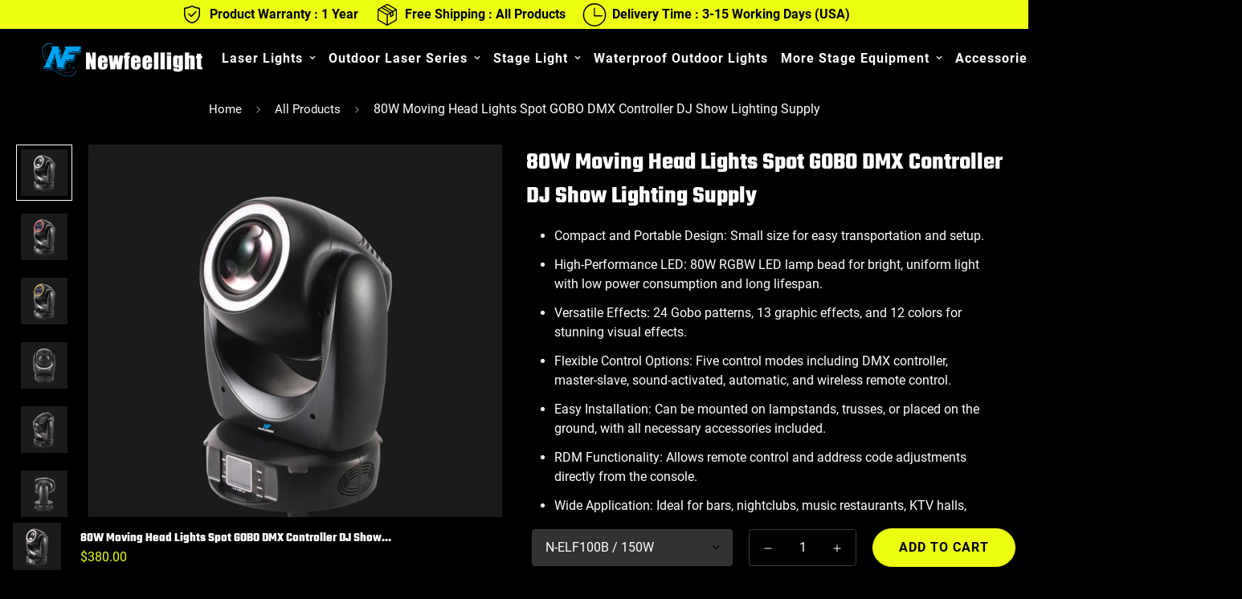

--- FILE ---
content_type: text/html; charset=utf-8
request_url: https://nfllaser.com/products/80w-moving-head-light
body_size: 54067
content:

<!doctype html>
<html
  class="no-js supports-no-cookies"
  lang="en"
  style="--sf-page-opacity: 0;"
  data-template="product"
  
>
<head>
	<meta charset="utf-8">
	<meta http-equiv="X-UA-Compatible" content="IE=edge">
	<meta name="viewport" content="width=device-width, initial-scale=1, maximum-scale=1.0, user-scalable=0">
	<meta name="theme-color" content="#ecff12">

  <link rel="canonical" href="https://nfllaser.com/products/80w-moving-head-light"><link rel="preload" as="style" href="//nfllaser.com/cdn/shop/t/11/assets/product-template.css?v=144061361446765521151693313461"><link rel="preload" as="style" href="//nfllaser.com/cdn/shop/t/11/assets/theme.css?v=55804753652937420261698665390">


<link rel="dns-prefetch" href="https://nfllaser.com/products/80w-moving-head-light" crossorigin>
<link rel="dns-prefetch" href="https://cdn.shopify.com" crossorigin>
<link rel="preconnect" href="https://nfllaser.com/products/80w-moving-head-light" crossorigin>
<link rel="preconnect" href="https://cdn.shopify.com" crossorigin> 
<link rel="preload" as="style" href="//nfllaser.com/cdn/shop/t/11/assets/chunk.css?v=158490578957822293671693313461">
<link rel="preload" as="style" href="//nfllaser.com/cdn/shop/t/11/assets/custom.css?v=105997007003712207781693313461">
<link rel="preload" as="script" href="//nfllaser.com/cdn/shop/t/11/assets/app.min.js?v=134903875269069316641693313461">
<link rel="preload" as="script" href="//nfllaser.com/cdn/shop/t/11/assets/foxkit-app.min.js?v=45115854609008655371693313461">
<link rel="preload" as="script" href="//nfllaser.com/cdn/shop/t/11/assets/lazysizes.min.js?v=49047110623560880631693313461">

  <link rel="shortcut icon" href="//nfllaser.com/cdn/shop/files/nfl-favicon_32x32.png?v=1655482338" type="image/png"><title>80W Moving Head Lights Spot GOBO DMX Controller DJ Show Lighting Suppl</title><meta name="description" content="Compact and powerful N-ELF100B moving head light with 80W RGBW LED, versatile effects, five control modes, and easy installation. Ideal for stage lighting, club lighting, DJ lights, and event lighting. Perfect for dynamic and stunning visual effects.">
  <meta property="og:site_name" content="Newfeel Laser">
<meta property="og:url" content="https://nfllaser.com/products/80w-moving-head-light">
<meta property="og:title" content="80W Moving Head Lights Spot GOBO DMX Controller DJ Show Lighting Suppl">
<meta property="og:type" content="product">
<meta property="og:description" content="Compact and powerful N-ELF100B moving head light with 80W RGBW LED, versatile effects, five control modes, and easy installation. Ideal for stage lighting, club lighting, DJ lights, and event lighting. Perfect for dynamic and stunning visual effects."><meta property="og:image" content="http://nfllaser.com/cdn/shop/products/nfl-elf100b-img2.jpg?v=1653533109">
<meta property="og:image:secure_url" content="https://nfllaser.com/cdn/shop/products/nfl-elf100b-img2.jpg?v=1653533109">
<meta property="og:image:width" content="3333">
<meta property="og:image:height" content="3333"><meta property="og:price:amount" content="380.00">
<meta property="og:price:currency" content="USD"><meta name="twitter:site" content="@LaserNf"><meta name="twitter:card" content="summary_large_image">
<meta name="twitter:title" content="80W Moving Head Lights Spot GOBO DMX Controller DJ Show Lighting Suppl">
<meta name="twitter:description" content="Compact and powerful N-ELF100B moving head light with 80W RGBW LED, versatile effects, five control modes, and easy installation. Ideal for stage lighting, club lighting, DJ lights, and event lighting. Perfect for dynamic and stunning visual effects.">

  <style media="print" id="mn-font-style">
  @font-face {  font-family: SF-Heading-font;  font-weight:700;  src: url(https://cdn.shopify.com/s/files/1/0595/7291/2305/files/Teko-Bold.ttf?v=1636357899);  font-display: swap;}:root {  --font-stack-header: SF-Heading-font;  --font-weight-header: 700;}@font-face {  font-family: SF-Body-font;  font-weight:700;  src: url(https://cdn.shopify.com/s/files/1/0595/7291/2305/files/Roboto-Bold.ttf?v=1636357823);  font-display: swap;}@font-face {  font-family: SF-Body-font;  font-weight:400;  src: url(https://cdn.shopify.com/s/files/1/0595/7291/2305/files/Roboto-Regular.ttf?v=1636357823);  font-display: swap;}:root {  --font-stack-body: 'SF-Body-font';  --font-weight-body: 400;;}
</style>

  <style media="print" id="mn-critical-css">
  html{font-size:calc(var(--font-base-size,16) * 1px)}body{font-family:var(--font-stack-body)!important;font-weight:var(--font-weight-body);font-style:var(--font-style-body);color:var(--color-body-text);font-size:calc(var(--font-base-size,16) * 1px);line-height:calc(var(--base-line-height) * 1px);scroll-behavior:smooth}body .h1,body .h2,body .h3,body .h4,body .h5,body .h6,body h1,body h2,body h3,body h4,body h5,body h6{font-family:var(--font-stack-header);font-weight:var(--font-weight-header);font-style:var(--font-style-header);color:var(--color-heading-text);line-height:normal}body .h1,body h1{font-size:calc(((var(--font-h1-mobile))/ (var(--font-base-size))) * 1rem)}body .h2,body h2{font-size:calc(((var(--font-h2-mobile))/ (var(--font-base-size))) * 1rem)}body .h3,body h3{font-size:calc(((var(--font-h3-mobile))/ (var(--font-base-size))) * 1rem)}body .h4,body h4{font-size:calc(((var(--font-h4-mobile))/ (var(--font-base-size))) * 1rem)}body .h5,body h5{font-size:calc(((var(--font-h5-mobile))/ (var(--font-base-size))) * 1rem)}body .h6,body h6{font-size:calc(((var(--font-h6-mobile))/ (var(--font-base-size))) * 1rem);line-height:1.4}@media only screen and (min-width:768px){body .h1,body h1{font-size:calc(((var(--font-h1-desktop))/ (var(--font-base-size))) * 1rem)}body .h2,body h2{font-size:calc(((var(--font-h2-desktop))/ (var(--font-base-size))) * 1rem)}body .h3,body h3{font-size:calc(((var(--font-h3-desktop))/ (var(--font-base-size))) * 1rem)}body .h4,body h4{font-size:calc(((var(--font-h4-desktop))/ (var(--font-base-size))) * 1rem)}body .h5,body h5{font-size:calc(((var(--font-h5-desktop))/ (var(--font-base-size))) * 1rem)}body .h6,body h6{font-size:calc(((var(--font-h6-desktop))/ (var(--font-base-size))) * 1rem)}}.swiper-wrapper{display:flex}.swiper-container:not(.swiper-container-initialized) .swiper-slide{width:calc(100% / var(--items,1));flex:0 0 auto}@media (max-width:1023px){.swiper-container:not(.swiper-container-initialized) .swiper-slide{min-width:40vw;flex:0 0 auto}}@media (max-width:767px){.swiper-container:not(.swiper-container-initialized) .swiper-slide{min-width:66vw;flex:0 0 auto}}.opacity-0{opacity:0}.opacity-100{opacity:1!important;}.placeholder-background{position:absolute;top:0;right:0;bottom:0;left:0;pointer-events:none}.placeholder-background--animation{background-color:#000;animation:placeholder-background-loading 1.5s infinite linear}[data-image-loading]{position:relative}[data-image-loading]:after{content:'';background-color:#000;animation:placeholder-background-loading 1.5s infinite linear;position:absolute;top:0;left:0;width:100%;height:100%;z-index:1}[data-image-loading] img.lazyload{opacity:0}[data-image-loading] img.lazyloaded{opacity:1}.no-js [data-image-loading]{animation-name:none}.lazyload--fade-in{opacity:0;transition:.25s all}.lazyload--fade-in.lazyloaded{opacity:1}@media (min-width:768px){.hidden.md\:block{display:block!important}.hidden.md\:flex{display:flex!important}.hidden.md\:grid{display:grid!important}}@media (min-width:1024px){.hidden.lg\:block{display:block!important}.hidden.lg\:flex{display:flex!important}.hidden.lg\:grid{display:grid!important}}@media (min-width:1280px){.hidden.xl\:block{display:block!important}.hidden.xl\:flex{display:flex!important}.hidden.xl\:grid{display:grid!important}}

  h1, .h1,
  h2, .h2,
  h3, .h3,
  h4, .h4,
  h5, .h5,
  h6, .h6 {
    letter-spacing: 0px;
  }
</style>

  <script>
  function _debounce(e,t=300){let n;return(...o)=>{clearTimeout(n),n=setTimeout((()=>e.apply(this,o)),t)}}try{window.MinimogSettings=window.MinimogSettings||{},window.___mnag="userA"+(window.___mnag1||"")+"gent";var _mh=document.querySelector("header.sf-header__mobile"),_dh=document.querySelector("header.sf-header__desktop"),_innerWidth=window.innerWidth;function _shh(){_mh&&_dh||(_mh=document.querySelector("header.sf-header__mobile"),_dh=document.querySelector("header.sf-header__desktop"));var e=window.innerWidth<1024?_mh:_dh;e&&(document.documentElement.style.setProperty("--sf-header-height",e.offsetHeight+"px"),window.MinimogSettings.headerHeight=e.offsetHeight)}function _stbh(){var e=document.querySelector(".sf-topbar");e&&(document.documentElement.style.setProperty("--sf-topbar-height",e.offsetHeight+"px"),window.MinimogSettings.topbarHeight=e.offsetHeight)}function _sah(){var e=document.querySelector(".announcement-bar");e&&(document.documentElement.style.setProperty("--sf-announcement-height",e.offsetHeight+"px"),window.MinimogSettings.topbarHeight=e.offsetHeight)}function _smcp(){var e=document.documentElement.dataset.template;window.innerWidth>=1024?_dh&&"true"===_dh.dataset.transparent&&("index"!==e&&"collection"!==e||document.documentElement.style.setProperty("--main-content-padding-top","0px")):document.documentElement.style.removeProperty("--main-content-padding-top")}function _csh(){_shh(),_stbh(),_sah(),_smcp()}function _sp(){var e=0;window.requestAnimationFrame((function t(){_shh(),_stbh(),_sah(),_smcp(),++e<10&&window.requestAnimationFrame(t)}));var t=document.querySelector(".sf-header");t&&t.classList.add("opacity-100"),document.documentElement.style.setProperty("--sf-page-opacity","1")}window.addEventListener("resize",_debounce(_csh,1e3)),document.documentElement.className=document.documentElement.className.replace("supports-no-cookies","supports-cookies").replace("no-js","js")}catch(e){console.warn("Failed to execute critical scripts",e)}try{var _nu=navigator[window.___mnag],_psas=[{b:"ome-Li",c:"ghth",d:"ouse",a:"Chr"},{d:"hts",a:"Sp",c:"nsig",b:"eed I"},{b:" Lin",d:"6_64",a:"X11;",c:"ux x8"}];function __fn(e){return Object.keys(_psas[e]).sort().reduce((function(t,n){return t+_psas[e][n]}),"")}var __isPSA=_nu.indexOf(__fn(0))>-1||_nu.indexOf(__fn(1))>-1||_nu.indexOf(__fn(2))>-1;window.___mnag="!1",_psas=null}catch(e){__isPSA=!1,_psas=null;window.___mnag="!1"}function _sli(){Array.from(document.querySelectorAll("img")).splice(0,10).forEach((function(e){e.dataset.src&&(e.src=e.dataset.src.replace("_{width}x","_200x"),e.style.opacity=1)})),Array.from(document.querySelectorAll(".lazyload[data-bg]")).splice(0,5).forEach((function(e){e.dataset.bg&&(e.style.backgroundImage="url("+e.dataset.bg+")",e.style.backgroundSize="cover")}))}function afnc(){var e=document.getElementById("mn-critical-css"),t=document.getElementById("mn-font-style");e&&(e.media="all"),t&&(t.media="all")}function __as(e){e.rel="stylesheet",e.media="all",e.removeAttribute("onload")}function __otsl(e){__as(e),"loading"!==document.readyState?_sp():document.addEventListener("DOMContentLoaded",_sp)}function __ocsl(e){__isPSA||__as(e)}document.addEventListener("DOMContentLoaded",(function(){function e(e){var t=e.dataset.imageLoading?e:e.closest("[data-image-loading]");t&&t.removeAttribute("data-image-loading")}__isPSA?"loading"!==document.readyState?_sli():document.addEventListener("DOMContentLoaded",_sli):(document.addEventListener("lazyloaded",(function(t){var n=t.target;if(e(n),n.dataset.bgset){var o=n.querySelector(".lazyloaded");o&&(n.setAttribute("alt",n.dataset.alt||"lazysize-img"),n.setAttribute("src",o.dataset.src||n.dataset.bg||""))}})),document.querySelectorAll(".lazyloaded").forEach(e))})),__isPSA||afnc(),window.__isPSA=__isPSA;
</script>

  <style data-shopify>:root {		/* BODY */		--base-line-height: 28;		/* PRIMARY COLORS */		--color-primary: #ecff12;		--plyr-color-main: #ecff12;		--color-primary-darker: #c3d400;		/* TEXT COLORS */		--color-body-text: #ffffff;		--color-heading-text: #ffffff;		--color-sub-text: #ffffff;		--color-text-link: #000;		--color-text-link-hover: #999999;		/* BUTTON COLORS */		--color-btn-bg:  #ecff12;		--color-btn-bg-hover: #ecff12;		--color-btn-text: #000000;		--color-btn-text-hover: #000000;    --color-btn-secondary-border: #000000;    --color-btn-secondary-text: #000000;		--btn-letter-spacing: 1px;		--btn-border-radius: 0px;		--btn-border-width: 2px;		--btn-line-height: 26px;				--btn-text-transform: uppercase;				/* PRODUCT COLORS */		--product-title-color: #ffffff;		--product-sale-price-color: #ffffff;		--product-regular-price-color: #ecff12;		--product-type-color: #ffffff;		--product-desc-color: #ffffff;		/* TOPBAR COLORS */		--color-topbar-background: #da3f3f;		--color-topbar-text: #fff;		/* MENU BAR COLORS */		--color-menu-background: #000;		--color-menu-text: #fff;		/* BORDER COLORS */		--color-border: #393939;		/* FOOTER COLORS */		--color-footer-text: #ffffff;		--color-footer-subtext: #ffffff;		--color-footer-background: #1b1b1b;		--color-footer-link: #ffffff;		--color-footer-link-hover: #ecff12;		--color-footer-background-mobile: #000000;		/* FOOTER BOTTOM COLORS */		--color-footer-bottom-text: #ffffff;		--color-footer-bottom-background: #1b1b1b;		--color-footer-bottom-background-mobile: #1b1b1b;		/* HEADER */		--color-header-text: #ffffff;		--color-header-transparent-text: #ffffff;		--color-main-background: #000000;		--color-field-background: #f8f8f8;		--color-header-background: #000000;		--color-cart-wishlist-count: #ffffff;		--bg-cart-wishlist-count: #da3f3f;		--swatch-item-background-default: #f7f8fa;		--text-gray-400: #777777;		--text-gray-9b: #9b9b9b;		--text-black: #000000;		--text-white: #ffffff;		--bg-gray-400: #f7f8fa;		--bg-black: #000000;		--rounded-full: 9999px;		--border-color-1: #eeeeee;		--border-color-2: #b2b2b2;		--border-color-3: #d2d2d2;		--border-color-4: #737373;		--color-secondary: #666666;		--color-success: #3a8735;		--color-warning: #ff706b;		--color-info: #959595;		--color-disabled: #cecece;		--bg-disabled: #f7f7f7;		--bg-hover: #737373;		--bg-color-tooltip: #ecff12;		--text-color-tooltip: #000000;		--color-image-overlay: #000000;		--opacity-image-overlay: 0.2;		--theme-shadow: 0 5px 15px 0 rgba(0, 0, 0, 0.07);    --arrow-select-box: url(//nfllaser.com/cdn/shop/t/11/assets/ar-down.svg?v=92728264558441377851693313461);		/* FONT SIZES */		--font-base-size: 16;		--font-btn-size: 16px;		--font-btn-weight: 700;		--font-h1-desktop: 54;		--font-h1-mobile: 50;		--font-h2-desktop: 42;		--font-h2-mobile: 37;		--font-h3-desktop: 31;		--font-h3-mobile: 28;		--font-h4-desktop: 27;		--font-h4-mobile: 24;		--font-h5-desktop: 23;		--font-h5-mobile: 20;		--font-h6-desktop: 21;		--font-h6-mobile: 19;    --arrow-down-url: url(//nfllaser.com/cdn/shop/t/11/assets/arrow-down.svg?v=157552497485556416461693313461);    --arrow-down-white-url: url(//nfllaser.com/cdn/shop/t/11/assets/arrow-down-white.svg?v=70535736727834135531693313461);    --product-title-line-clamp: unset	}
</style><link media="print" onload="this.media = 'all'" rel="stylesheet" href="//nfllaser.com/cdn/shop/t/11/assets/product-template.css?v=144061361446765521151693313461"><link as="style" rel="preload" href="//nfllaser.com/cdn/shop/t/11/assets/theme.css?v=55804753652937420261698665390" onload="__otsl(this)">
<link as="style" rel="preload" href="//nfllaser.com/cdn/shop/t/11/assets/chunk.css?v=158490578957822293671693313461" onload="__ocsl(this)">
<link type="text/css" href="//nfllaser.com/cdn/shop/t/11/assets/custom.css?v=105997007003712207781693313461" rel="stylesheet">

<style data-shopify>body {
    --container-width: 1280;
    --fluid-container-width: 1620px;
    --fluid-container-offset: 65px;
    background-color: #000000;
  }
  [style*="--aspect-ratio"]:before {
    padding-top: calc(100% / (0.0001 + var(--aspect-ratio, 16/9)));
  }body {  --color-secondary: #ddd;}.sf-header {  --sf-sub-item-color: #fff;  --sf-sub-item-bg: var(--color-primary);}.sf-nav li.sf-menu-item--mega .sf-menu-submenu__content {  padding-top: 20px;}.sf-nav li.sf-menu-item--mega .sf__menu-item-level2 .sf__sub-menu-link2 {  display: none;}.sf-nav li.sf-menu-item--mega .sf__menu-item-level2 .sf__sub-menu-column {  margin-top: 0;}.sf__collection-container.sidebar__fixed .sf__sidebar .sf__sidebar-content {background: #222;}.scd__footer,.scd__addon,.scd__wrapper:not(.sf-cart) .scd__content {  background: #222;}.scd__overlay {  background: rgba(0,0,0,.5);}.scd-item__quantity {  background: transparent;  border-radius: 0;  border: 1px solid #fff;}.scd-item__qty_input {  background: transparent;}.sf-cart .scd__addon {  background: #000;}.text-black,.scd__addon #coupon-messages p {  color: #fff;}.sf__accordion-item .sf__accordion-button:after{background-image: var(--arrow-down-white-url);}.bg-white {  background: #222;}.sf-nav li.sf-menu-item-parent .sf__parent-item {  font-weight: 700;  letter-spacing: 1px;}.sf-currency-switcher, .sf-language-switcher {  font-weight: 700;}.sf__btn.sf__btn-link:after, .sf__btn.sf__btn-link:before, a.sf__btn.sf__btn-link:after, a.sf__btn.sf__btn-link:before, button.sf__btn.sf__btn-link:after, button.sf__btn.sf__btn-link:before {  background: var(--color-btn-bg);}.sf__pcard-name {  font-size: 18px;  font-family: 'SF-Heading-font';  letter-spacing: 1px;}.sf__pcard-price .prod__price {  font-weight: 700;}.content__subheading {  line-height: 1.125;  text-transform: uppercase;  letter-spacing: 1px;  font-weight: 700;  color: var(--color-primary);}.content__heading {  line-height: 1.1;  margin-bottom: 16px;}.sf-hero__title {  line-height: 1;  margin-bottom: 5px;}.sf__custom-content-1 .section-my {  margin-top: 30px;}.sf__custom-image-card-block-1 .sf__btn-link.sf__btn-large {  letter-spacing: 0;  line-height: 1;  font-family: 'SF-Heading-font';}.sf__pcard.sf__pcard-style-1 .pcard-variant-option .sf__tooltip-item,.sf__filter-wrapper .widget-filter__list .sf__tooltip-item {  background: transparent;}.sf__pcard.sf__pcard-style-1 .pcard-variant-option .product-option-item,.sf__filter-wrapper .widget-filter__list .tag-filter__color {  box-shadow: 0 0 0 1px rgb(255 255 255 / 80%);}.sf-icon-box__text {  margin-top: 15px;}.sf-icon-box__text h3 {  font-size: 24px;  line-height: 1.4;  letter-spacing: 1px;}.sf-icon-box__text .rte {  margin-bottom: 16px;}.sf__footer-block-title {  font-size: 20px;  text-transform: uppercase;}.sf__footer-form-newsletter,.sf-footer form.sf__footer-form-newsletter .sf__newletter__form-input {  color: #000;}.sf-footer form.sf__footer-form-newsletter .sf__newletter__form-input {  border-radius: 0;}.sf__footer-form-newsletter .sf__form-submit {  background: var(--color-btn-bg);    color: var(--color-btn-text);}.sf__footer-form-newsletter .sf__form-submit:hover {  color: var(--color-btn-text) !important;}.sf-header__bg,.sf-header__dropdown-bg {  background: var(--color-header-background);}.sf-header.sf-mega-active header,.sf-header.sf-mega-active header .sf-menu-submenu__title,.sf-header.sf-mega-active header .sf-sub-menu__link,.sf-header.sf-mega-active .text-black {  color: var(--color-header-text) !important;}.sf-header.sf-mega-active header .sf-sub-menu__link:hover {  background: var(--color-primary) !important;  color: #000 !important;}.sf__gridColumn-view a {  background: #fff;  color: #000;}.sf__gridColumn-view a.active svg, .sf__gridColumn-view a:hover svg {  fill: currentColor;}.sf-pagination span:not(.deco).current,.sf-pagination span:not(.deco):hover,ul.sf__options-swatch.sf__button li a:hover,.sf__gridColumn-view a.active, .sf__gridColumn-view a:hover,.search-container form input,.search-container form button,.search-container form span {  color: #000;}.sf-prod__info .quantity-input {  background: transparent;  border: 2px solid #fff;  border-radius: 0;  height: 50px;}.sf-prod__info .quantity-input input,.quantity-input__element {  background: transparent;}.prose :where(h2):not(:where([class~=not-prose] *)),.prose :where(.text-black):not(:where([class~=not-prose] *)),ul.sf__list-inline li a,ul.sf__options-swatch.sf__button li a,.sf__page-blog-single-post .text-black,.search-container .text-black {  color: #fff;}.prod__sticky-atc,.search-container {  background: #000;}.sf__pcard .background-color-expand {  background: #1c1c1c;}.sf__pcard-style-2 .sf__pcard-content,.sf__pcard-style-3 .sf__pcard-content{  padding-bottom: 20px;}.sf__pcard-style-4 .sf__pcard-content .sf__pcard-quick-add .sf__btn {  color: #fff;  background: transparent;}.footer-mobile__common {  background: #000;}.footer-mobile__common .footer__common-item {  border-right-color: #1c1c1c;}.sf__sortmb-wrapper .sf__sortmb-list {  background: #000;}@media screen and (min-width: 1440px) {  .sf-hero__title {    font-size:90px;  }    .sf-hero__text {    font-size: 16px;    font-weight: 700;    margin-bottom: 30px;    letter-spacing: 1px;  }    .sf__custom-image-card-block-1 .sf__btn-link.sf__btn-large {     font-size: 42px;  }    .content__heading {    font-size: 60px;  }    .sf__footer-block-newsletter .sf__footer-block-title {    font-size: 36px;    letter-spacing: 1px;  }}@media screen and (max-width: 767px) {  .sf-hero__title {    font-size: 46px;  }    .sf-hero__content {    text-align: center;  }    .btn, .sf__btn {    line-height: 23px;  }    .sf-hero__btn, .sf-hero__btn a {    width: 100%;  }    .sf__collection-container .sf__collection-toolbar .sf__toolbar-wrapper {    background: #000;  }    .sf-icon-box__icon {    margin: 0;  }    .sf-icon-box__text .rte {    margin-bottom: 5px;  }    .sf-icon-box__text {    margin-top: 0;    max-width: 80%;  }    .sf__custom-image-card-block-1 .sf__btn-link.sf__btn-large {    font-size: 42px;  }}
</style>

  <!-- Search Console -->
<meta name="google-site-verification" content="avUxO-nhVqXP-n4L8Hxs9Go5TK3g98cLSZy_eXm4y-Q" />
<!-- Global site tag (gtag.js) - Google Analytics -->
<script async src="https://www.googletagmanager.com/gtag/js?id=G-EPQC0X28J4"></script>
<script>
  window.dataLayer = window.dataLayer || [];
  function gtag(){dataLayer.push(arguments);}
  gtag('js', new Date());

  gtag('config', 'G-EPQC0X28J4');
  gtag('config', 'AW-10872924548');
</script>
<!-- Event snippet for BUY conversion page -->
<script>
  gtag('event', 'conversion', {
      'send_to': 'AW-10872924548/5ib_CMLQ8KwDEITTzsAo',
      'value': 180.0,
      'currency': 'USD',
      'transaction_id': ''
  });
</script>
<!-- Pinterest -->
<meta name="p:domain_verify" content="df950d7d3af3e02c443145584da56c07"/>

  
  <script>window.performance && window.performance.mark && window.performance.mark('shopify.content_for_header.start');</script><meta name="google-site-verification" content="avUxO-nhVqXP-n4L8Hxs9Go5TK3g98cLSZy_eXm4y-Q">
<meta id="shopify-digital-wallet" name="shopify-digital-wallet" content="/60423995581/digital_wallets/dialog">
<meta name="shopify-checkout-api-token" content="ad82edea17b8fa1ba481d3f0f80deefe">
<meta id="in-context-paypal-metadata" data-shop-id="60423995581" data-venmo-supported="false" data-environment="production" data-locale="en_US" data-paypal-v4="true" data-currency="USD">
<link rel="alternate" type="application/json+oembed" href="https://nfllaser.com/products/80w-moving-head-light.oembed">
<script async="async" src="/checkouts/internal/preloads.js?locale=en-US"></script>
<script id="shopify-features" type="application/json">{"accessToken":"ad82edea17b8fa1ba481d3f0f80deefe","betas":["rich-media-storefront-analytics"],"domain":"nfllaser.com","predictiveSearch":true,"shopId":60423995581,"locale":"en"}</script>
<script>var Shopify = Shopify || {};
Shopify.shop = "nflasers.myshopify.com";
Shopify.locale = "en";
Shopify.currency = {"active":"USD","rate":"1.0"};
Shopify.country = "US";
Shopify.theme = {"name":"NFL Index-V2.0","id":133255364797,"schema_name":"Minimog - OS 2.0","schema_version":"2.5.0","theme_store_id":null,"role":"main"};
Shopify.theme.handle = "null";
Shopify.theme.style = {"id":null,"handle":null};
Shopify.cdnHost = "nfllaser.com/cdn";
Shopify.routes = Shopify.routes || {};
Shopify.routes.root = "/";</script>
<script type="module">!function(o){(o.Shopify=o.Shopify||{}).modules=!0}(window);</script>
<script>!function(o){function n(){var o=[];function n(){o.push(Array.prototype.slice.apply(arguments))}return n.q=o,n}var t=o.Shopify=o.Shopify||{};t.loadFeatures=n(),t.autoloadFeatures=n()}(window);</script>
<script id="shop-js-analytics" type="application/json">{"pageType":"product"}</script>
<script defer="defer" async type="module" src="//nfllaser.com/cdn/shopifycloud/shop-js/modules/v2/client.init-shop-cart-sync_DlSlHazZ.en.esm.js"></script>
<script defer="defer" async type="module" src="//nfllaser.com/cdn/shopifycloud/shop-js/modules/v2/chunk.common_D16XZWos.esm.js"></script>
<script type="module">
  await import("//nfllaser.com/cdn/shopifycloud/shop-js/modules/v2/client.init-shop-cart-sync_DlSlHazZ.en.esm.js");
await import("//nfllaser.com/cdn/shopifycloud/shop-js/modules/v2/chunk.common_D16XZWos.esm.js");

  window.Shopify.SignInWithShop?.initShopCartSync?.({"fedCMEnabled":true,"windoidEnabled":true});

</script>
<script>(function() {
  var isLoaded = false;
  function asyncLoad() {
    if (isLoaded) return;
    isLoaded = true;
    var urls = ["\/\/code.tidio.co\/j3mbfw66qhnb7va7fnqdo3bhx1lpt8sj.js?shop=nflasers.myshopify.com","\/\/cdn.trustedsite.com\/js\/partner-shopify.js?shop=nflasers.myshopify.com","https:\/\/metashop.dolphinsuite.com\/ow_static\/plugins\/biolink\/js\/clicktracking.js?t=1694598842\u0026shop=nflasers.myshopify.com","https:\/\/metapush.dolphinsuite.com\/ow_static\/plugins\/biolink\/js\/clicktracking.js?x_app=pusher-facebook-instagram-push\u0026t=1694599914\u0026shop=nflasers.myshopify.com"];
    for (var i = 0; i < urls.length; i++) {
      var s = document.createElement('script');
      s.type = 'text/javascript';
      s.async = true;
      s.src = urls[i];
      var x = document.getElementsByTagName('script')[0];
      x.parentNode.insertBefore(s, x);
    }
  };
  if(window.attachEvent) {
    window.attachEvent('onload', asyncLoad);
  } else {
    window.addEventListener('load', asyncLoad, false);
  }
})();</script>
<script id="__st">var __st={"a":60423995581,"offset":28800,"reqid":"64484766-0bf5-4e85-a4b1-93aef3263a17-1768585559","pageurl":"nfllaser.com\/products\/80w-moving-head-light","u":"7c2ee39531ac","p":"product","rtyp":"product","rid":7254485631165};</script>
<script>window.ShopifyPaypalV4VisibilityTracking = true;</script>
<script id="captcha-bootstrap">!function(){'use strict';const t='contact',e='account',n='new_comment',o=[[t,t],['blogs',n],['comments',n],[t,'customer']],c=[[e,'customer_login'],[e,'guest_login'],[e,'recover_customer_password'],[e,'create_customer']],r=t=>t.map((([t,e])=>`form[action*='/${t}']:not([data-nocaptcha='true']) input[name='form_type'][value='${e}']`)).join(','),a=t=>()=>t?[...document.querySelectorAll(t)].map((t=>t.form)):[];function s(){const t=[...o],e=r(t);return a(e)}const i='password',u='form_key',d=['recaptcha-v3-token','g-recaptcha-response','h-captcha-response',i],f=()=>{try{return window.sessionStorage}catch{return}},m='__shopify_v',_=t=>t.elements[u];function p(t,e,n=!1){try{const o=window.sessionStorage,c=JSON.parse(o.getItem(e)),{data:r}=function(t){const{data:e,action:n}=t;return t[m]||n?{data:e,action:n}:{data:t,action:n}}(c);for(const[e,n]of Object.entries(r))t.elements[e]&&(t.elements[e].value=n);n&&o.removeItem(e)}catch(o){console.error('form repopulation failed',{error:o})}}const l='form_type',E='cptcha';function T(t){t.dataset[E]=!0}const w=window,h=w.document,L='Shopify',v='ce_forms',y='captcha';let A=!1;((t,e)=>{const n=(g='f06e6c50-85a8-45c8-87d0-21a2b65856fe',I='https://cdn.shopify.com/shopifycloud/storefront-forms-hcaptcha/ce_storefront_forms_captcha_hcaptcha.v1.5.2.iife.js',D={infoText:'Protected by hCaptcha',privacyText:'Privacy',termsText:'Terms'},(t,e,n)=>{const o=w[L][v],c=o.bindForm;if(c)return c(t,g,e,D).then(n);var r;o.q.push([[t,g,e,D],n]),r=I,A||(h.body.append(Object.assign(h.createElement('script'),{id:'captcha-provider',async:!0,src:r})),A=!0)});var g,I,D;w[L]=w[L]||{},w[L][v]=w[L][v]||{},w[L][v].q=[],w[L][y]=w[L][y]||{},w[L][y].protect=function(t,e){n(t,void 0,e),T(t)},Object.freeze(w[L][y]),function(t,e,n,w,h,L){const[v,y,A,g]=function(t,e,n){const i=e?o:[],u=t?c:[],d=[...i,...u],f=r(d),m=r(i),_=r(d.filter((([t,e])=>n.includes(e))));return[a(f),a(m),a(_),s()]}(w,h,L),I=t=>{const e=t.target;return e instanceof HTMLFormElement?e:e&&e.form},D=t=>v().includes(t);t.addEventListener('submit',(t=>{const e=I(t);if(!e)return;const n=D(e)&&!e.dataset.hcaptchaBound&&!e.dataset.recaptchaBound,o=_(e),c=g().includes(e)&&(!o||!o.value);(n||c)&&t.preventDefault(),c&&!n&&(function(t){try{if(!f())return;!function(t){const e=f();if(!e)return;const n=_(t);if(!n)return;const o=n.value;o&&e.removeItem(o)}(t);const e=Array.from(Array(32),(()=>Math.random().toString(36)[2])).join('');!function(t,e){_(t)||t.append(Object.assign(document.createElement('input'),{type:'hidden',name:u})),t.elements[u].value=e}(t,e),function(t,e){const n=f();if(!n)return;const o=[...t.querySelectorAll(`input[type='${i}']`)].map((({name:t})=>t)),c=[...d,...o],r={};for(const[a,s]of new FormData(t).entries())c.includes(a)||(r[a]=s);n.setItem(e,JSON.stringify({[m]:1,action:t.action,data:r}))}(t,e)}catch(e){console.error('failed to persist form',e)}}(e),e.submit())}));const S=(t,e)=>{t&&!t.dataset[E]&&(n(t,e.some((e=>e===t))),T(t))};for(const o of['focusin','change'])t.addEventListener(o,(t=>{const e=I(t);D(e)&&S(e,y())}));const B=e.get('form_key'),M=e.get(l),P=B&&M;t.addEventListener('DOMContentLoaded',(()=>{const t=y();if(P)for(const e of t)e.elements[l].value===M&&p(e,B);[...new Set([...A(),...v().filter((t=>'true'===t.dataset.shopifyCaptcha))])].forEach((e=>S(e,t)))}))}(h,new URLSearchParams(w.location.search),n,t,e,['guest_login'])})(!0,!0)}();</script>
<script integrity="sha256-4kQ18oKyAcykRKYeNunJcIwy7WH5gtpwJnB7kiuLZ1E=" data-source-attribution="shopify.loadfeatures" defer="defer" src="//nfllaser.com/cdn/shopifycloud/storefront/assets/storefront/load_feature-a0a9edcb.js" crossorigin="anonymous"></script>
<script data-source-attribution="shopify.dynamic_checkout.dynamic.init">var Shopify=Shopify||{};Shopify.PaymentButton=Shopify.PaymentButton||{isStorefrontPortableWallets:!0,init:function(){window.Shopify.PaymentButton.init=function(){};var t=document.createElement("script");t.src="https://nfllaser.com/cdn/shopifycloud/portable-wallets/latest/portable-wallets.en.js",t.type="module",document.head.appendChild(t)}};
</script>
<script data-source-attribution="shopify.dynamic_checkout.buyer_consent">
  function portableWalletsHideBuyerConsent(e){var t=document.getElementById("shopify-buyer-consent"),n=document.getElementById("shopify-subscription-policy-button");t&&n&&(t.classList.add("hidden"),t.setAttribute("aria-hidden","true"),n.removeEventListener("click",e))}function portableWalletsShowBuyerConsent(e){var t=document.getElementById("shopify-buyer-consent"),n=document.getElementById("shopify-subscription-policy-button");t&&n&&(t.classList.remove("hidden"),t.removeAttribute("aria-hidden"),n.addEventListener("click",e))}window.Shopify?.PaymentButton&&(window.Shopify.PaymentButton.hideBuyerConsent=portableWalletsHideBuyerConsent,window.Shopify.PaymentButton.showBuyerConsent=portableWalletsShowBuyerConsent);
</script>
<script>
  function portableWalletsCleanup(e){e&&e.src&&console.error("Failed to load portable wallets script "+e.src);var t=document.querySelectorAll("shopify-accelerated-checkout .shopify-payment-button__skeleton, shopify-accelerated-checkout-cart .wallet-cart-button__skeleton"),e=document.getElementById("shopify-buyer-consent");for(let e=0;e<t.length;e++)t[e].remove();e&&e.remove()}function portableWalletsNotLoadedAsModule(e){e instanceof ErrorEvent&&"string"==typeof e.message&&e.message.includes("import.meta")&&"string"==typeof e.filename&&e.filename.includes("portable-wallets")&&(window.removeEventListener("error",portableWalletsNotLoadedAsModule),window.Shopify.PaymentButton.failedToLoad=e,"loading"===document.readyState?document.addEventListener("DOMContentLoaded",window.Shopify.PaymentButton.init):window.Shopify.PaymentButton.init())}window.addEventListener("error",portableWalletsNotLoadedAsModule);
</script>

<script type="module" src="https://nfllaser.com/cdn/shopifycloud/portable-wallets/latest/portable-wallets.en.js" onError="portableWalletsCleanup(this)" crossorigin="anonymous"></script>
<script nomodule>
  document.addEventListener("DOMContentLoaded", portableWalletsCleanup);
</script>

<link id="shopify-accelerated-checkout-styles" rel="stylesheet" media="screen" href="https://nfllaser.com/cdn/shopifycloud/portable-wallets/latest/accelerated-checkout-backwards-compat.css" crossorigin="anonymous">
<style id="shopify-accelerated-checkout-cart">
        #shopify-buyer-consent {
  margin-top: 1em;
  display: inline-block;
  width: 100%;
}

#shopify-buyer-consent.hidden {
  display: none;
}

#shopify-subscription-policy-button {
  background: none;
  border: none;
  padding: 0;
  text-decoration: underline;
  font-size: inherit;
  cursor: pointer;
}

#shopify-subscription-policy-button::before {
  box-shadow: none;
}

      </style>

<script>window.performance && window.performance.mark && window.performance.mark('shopify.content_for_header.end');</script>
<link href="https://cdn.shopify.com/extensions/019bb17f-c5ba-7440-9add-ece319eeb5be/algoshop-product-label-badge-131/assets/product-label-badge.css" rel="stylesheet" type="text/css" media="all">
<link href="https://monorail-edge.shopifysvc.com" rel="dns-prefetch">
<script>(function(){if ("sendBeacon" in navigator && "performance" in window) {try {var session_token_from_headers = performance.getEntriesByType('navigation')[0].serverTiming.find(x => x.name == '_s').description;} catch {var session_token_from_headers = undefined;}var session_cookie_matches = document.cookie.match(/_shopify_s=([^;]*)/);var session_token_from_cookie = session_cookie_matches && session_cookie_matches.length === 2 ? session_cookie_matches[1] : "";var session_token = session_token_from_headers || session_token_from_cookie || "";function handle_abandonment_event(e) {var entries = performance.getEntries().filter(function(entry) {return /monorail-edge.shopifysvc.com/.test(entry.name);});if (!window.abandonment_tracked && entries.length === 0) {window.abandonment_tracked = true;var currentMs = Date.now();var navigation_start = performance.timing.navigationStart;var payload = {shop_id: 60423995581,url: window.location.href,navigation_start,duration: currentMs - navigation_start,session_token,page_type: "product"};window.navigator.sendBeacon("https://monorail-edge.shopifysvc.com/v1/produce", JSON.stringify({schema_id: "online_store_buyer_site_abandonment/1.1",payload: payload,metadata: {event_created_at_ms: currentMs,event_sent_at_ms: currentMs}}));}}window.addEventListener('pagehide', handle_abandonment_event);}}());</script>
<script id="web-pixels-manager-setup">(function e(e,d,r,n,o){if(void 0===o&&(o={}),!Boolean(null===(a=null===(i=window.Shopify)||void 0===i?void 0:i.analytics)||void 0===a?void 0:a.replayQueue)){var i,a;window.Shopify=window.Shopify||{};var t=window.Shopify;t.analytics=t.analytics||{};var s=t.analytics;s.replayQueue=[],s.publish=function(e,d,r){return s.replayQueue.push([e,d,r]),!0};try{self.performance.mark("wpm:start")}catch(e){}var l=function(){var e={modern:/Edge?\/(1{2}[4-9]|1[2-9]\d|[2-9]\d{2}|\d{4,})\.\d+(\.\d+|)|Firefox\/(1{2}[4-9]|1[2-9]\d|[2-9]\d{2}|\d{4,})\.\d+(\.\d+|)|Chrom(ium|e)\/(9{2}|\d{3,})\.\d+(\.\d+|)|(Maci|X1{2}).+ Version\/(15\.\d+|(1[6-9]|[2-9]\d|\d{3,})\.\d+)([,.]\d+|)( \(\w+\)|)( Mobile\/\w+|) Safari\/|Chrome.+OPR\/(9{2}|\d{3,})\.\d+\.\d+|(CPU[ +]OS|iPhone[ +]OS|CPU[ +]iPhone|CPU IPhone OS|CPU iPad OS)[ +]+(15[._]\d+|(1[6-9]|[2-9]\d|\d{3,})[._]\d+)([._]\d+|)|Android:?[ /-](13[3-9]|1[4-9]\d|[2-9]\d{2}|\d{4,})(\.\d+|)(\.\d+|)|Android.+Firefox\/(13[5-9]|1[4-9]\d|[2-9]\d{2}|\d{4,})\.\d+(\.\d+|)|Android.+Chrom(ium|e)\/(13[3-9]|1[4-9]\d|[2-9]\d{2}|\d{4,})\.\d+(\.\d+|)|SamsungBrowser\/([2-9]\d|\d{3,})\.\d+/,legacy:/Edge?\/(1[6-9]|[2-9]\d|\d{3,})\.\d+(\.\d+|)|Firefox\/(5[4-9]|[6-9]\d|\d{3,})\.\d+(\.\d+|)|Chrom(ium|e)\/(5[1-9]|[6-9]\d|\d{3,})\.\d+(\.\d+|)([\d.]+$|.*Safari\/(?![\d.]+ Edge\/[\d.]+$))|(Maci|X1{2}).+ Version\/(10\.\d+|(1[1-9]|[2-9]\d|\d{3,})\.\d+)([,.]\d+|)( \(\w+\)|)( Mobile\/\w+|) Safari\/|Chrome.+OPR\/(3[89]|[4-9]\d|\d{3,})\.\d+\.\d+|(CPU[ +]OS|iPhone[ +]OS|CPU[ +]iPhone|CPU IPhone OS|CPU iPad OS)[ +]+(10[._]\d+|(1[1-9]|[2-9]\d|\d{3,})[._]\d+)([._]\d+|)|Android:?[ /-](13[3-9]|1[4-9]\d|[2-9]\d{2}|\d{4,})(\.\d+|)(\.\d+|)|Mobile Safari.+OPR\/([89]\d|\d{3,})\.\d+\.\d+|Android.+Firefox\/(13[5-9]|1[4-9]\d|[2-9]\d{2}|\d{4,})\.\d+(\.\d+|)|Android.+Chrom(ium|e)\/(13[3-9]|1[4-9]\d|[2-9]\d{2}|\d{4,})\.\d+(\.\d+|)|Android.+(UC? ?Browser|UCWEB|U3)[ /]?(15\.([5-9]|\d{2,})|(1[6-9]|[2-9]\d|\d{3,})\.\d+)\.\d+|SamsungBrowser\/(5\.\d+|([6-9]|\d{2,})\.\d+)|Android.+MQ{2}Browser\/(14(\.(9|\d{2,})|)|(1[5-9]|[2-9]\d|\d{3,})(\.\d+|))(\.\d+|)|K[Aa][Ii]OS\/(3\.\d+|([4-9]|\d{2,})\.\d+)(\.\d+|)/},d=e.modern,r=e.legacy,n=navigator.userAgent;return n.match(d)?"modern":n.match(r)?"legacy":"unknown"}(),u="modern"===l?"modern":"legacy",c=(null!=n?n:{modern:"",legacy:""})[u],f=function(e){return[e.baseUrl,"/wpm","/b",e.hashVersion,"modern"===e.buildTarget?"m":"l",".js"].join("")}({baseUrl:d,hashVersion:r,buildTarget:u}),m=function(e){var d=e.version,r=e.bundleTarget,n=e.surface,o=e.pageUrl,i=e.monorailEndpoint;return{emit:function(e){var a=e.status,t=e.errorMsg,s=(new Date).getTime(),l=JSON.stringify({metadata:{event_sent_at_ms:s},events:[{schema_id:"web_pixels_manager_load/3.1",payload:{version:d,bundle_target:r,page_url:o,status:a,surface:n,error_msg:t},metadata:{event_created_at_ms:s}}]});if(!i)return console&&console.warn&&console.warn("[Web Pixels Manager] No Monorail endpoint provided, skipping logging."),!1;try{return self.navigator.sendBeacon.bind(self.navigator)(i,l)}catch(e){}var u=new XMLHttpRequest;try{return u.open("POST",i,!0),u.setRequestHeader("Content-Type","text/plain"),u.send(l),!0}catch(e){return console&&console.warn&&console.warn("[Web Pixels Manager] Got an unhandled error while logging to Monorail."),!1}}}}({version:r,bundleTarget:l,surface:e.surface,pageUrl:self.location.href,monorailEndpoint:e.monorailEndpoint});try{o.browserTarget=l,function(e){var d=e.src,r=e.async,n=void 0===r||r,o=e.onload,i=e.onerror,a=e.sri,t=e.scriptDataAttributes,s=void 0===t?{}:t,l=document.createElement("script"),u=document.querySelector("head"),c=document.querySelector("body");if(l.async=n,l.src=d,a&&(l.integrity=a,l.crossOrigin="anonymous"),s)for(var f in s)if(Object.prototype.hasOwnProperty.call(s,f))try{l.dataset[f]=s[f]}catch(e){}if(o&&l.addEventListener("load",o),i&&l.addEventListener("error",i),u)u.appendChild(l);else{if(!c)throw new Error("Did not find a head or body element to append the script");c.appendChild(l)}}({src:f,async:!0,onload:function(){if(!function(){var e,d;return Boolean(null===(d=null===(e=window.Shopify)||void 0===e?void 0:e.analytics)||void 0===d?void 0:d.initialized)}()){var d=window.webPixelsManager.init(e)||void 0;if(d){var r=window.Shopify.analytics;r.replayQueue.forEach((function(e){var r=e[0],n=e[1],o=e[2];d.publishCustomEvent(r,n,o)})),r.replayQueue=[],r.publish=d.publishCustomEvent,r.visitor=d.visitor,r.initialized=!0}}},onerror:function(){return m.emit({status:"failed",errorMsg:"".concat(f," has failed to load")})},sri:function(e){var d=/^sha384-[A-Za-z0-9+/=]+$/;return"string"==typeof e&&d.test(e)}(c)?c:"",scriptDataAttributes:o}),m.emit({status:"loading"})}catch(e){m.emit({status:"failed",errorMsg:(null==e?void 0:e.message)||"Unknown error"})}}})({shopId: 60423995581,storefrontBaseUrl: "https://nfllaser.com",extensionsBaseUrl: "https://extensions.shopifycdn.com/cdn/shopifycloud/web-pixels-manager",monorailEndpoint: "https://monorail-edge.shopifysvc.com/unstable/produce_batch",surface: "storefront-renderer",enabledBetaFlags: ["2dca8a86"],webPixelsConfigList: [{"id":"481984701","configuration":"{\"config\":\"{\\\"google_tag_ids\\\":[\\\"G-EPQC0X28J4\\\",\\\"AW-10950861178\\\",\\\"GT-5D422QK\\\"],\\\"target_country\\\":\\\"US\\\",\\\"gtag_events\\\":[{\\\"type\\\":\\\"search\\\",\\\"action_label\\\":[\\\"G-EPQC0X28J4\\\",\\\"AW-10950861178\\\/DKRCCM3V3LobEPrC4-Uo\\\",\\\"AW-10950861178\\\"]},{\\\"type\\\":\\\"begin_checkout\\\",\\\"action_label\\\":[\\\"G-EPQC0X28J4\\\",\\\"AW-10950861178\\\/J6S3CKPV3LobEPrC4-Uo\\\",\\\"AW-10950861178\\\"]},{\\\"type\\\":\\\"view_item\\\",\\\"action_label\\\":[\\\"G-EPQC0X28J4\\\",\\\"AW-10950861178\\\/JQtgCKzV3LobEPrC4-Uo\\\",\\\"MC-ZC4EBZ7VJM\\\",\\\"AW-10950861178\\\"]},{\\\"type\\\":\\\"purchase\\\",\\\"action_label\\\":[\\\"G-EPQC0X28J4\\\",\\\"AW-10950861178\\\/kz3rCKDV3LobEPrC4-Uo\\\",\\\"MC-ZC4EBZ7VJM\\\",\\\"AW-10950861178\\\"]},{\\\"type\\\":\\\"page_view\\\",\\\"action_label\\\":[\\\"G-EPQC0X28J4\\\",\\\"AW-10950861178\\\/B5MCCKnV3LobEPrC4-Uo\\\",\\\"MC-ZC4EBZ7VJM\\\",\\\"AW-10950861178\\\"]},{\\\"type\\\":\\\"add_payment_info\\\",\\\"action_label\\\":[\\\"G-EPQC0X28J4\\\",\\\"AW-10950861178\\\/JS80CNDV3LobEPrC4-Uo\\\",\\\"AW-10950861178\\\"]},{\\\"type\\\":\\\"add_to_cart\\\",\\\"action_label\\\":[\\\"G-EPQC0X28J4\\\",\\\"AW-10950861178\\\/NR47CKbV3LobEPrC4-Uo\\\",\\\"AW-10950861178\\\"]}],\\\"enable_monitoring_mode\\\":false}\"}","eventPayloadVersion":"v1","runtimeContext":"OPEN","scriptVersion":"b2a88bafab3e21179ed38636efcd8a93","type":"APP","apiClientId":1780363,"privacyPurposes":[],"dataSharingAdjustments":{"protectedCustomerApprovalScopes":["read_customer_address","read_customer_email","read_customer_name","read_customer_personal_data","read_customer_phone"]}},{"id":"459145405","configuration":"{\"pixelCode\":\"CBPVVUBC77UFC7GIC9HG\"}","eventPayloadVersion":"v1","runtimeContext":"STRICT","scriptVersion":"22e92c2ad45662f435e4801458fb78cc","type":"APP","apiClientId":4383523,"privacyPurposes":["ANALYTICS","MARKETING","SALE_OF_DATA"],"dataSharingAdjustments":{"protectedCustomerApprovalScopes":["read_customer_address","read_customer_email","read_customer_name","read_customer_personal_data","read_customer_phone"]}},{"id":"110756029","configuration":"{\"accountID\":\"82f25811-b8d7-463e-980a-687c6e4ebc88\"}","eventPayloadVersion":"v1","runtimeContext":"STRICT","scriptVersion":"d0369370d97f2cca6d5c273406637796","type":"APP","apiClientId":5433881,"privacyPurposes":["ANALYTICS","MARKETING","SALE_OF_DATA"],"dataSharingAdjustments":{"protectedCustomerApprovalScopes":["read_customer_email","read_customer_name","read_customer_personal_data"]}},{"id":"shopify-app-pixel","configuration":"{}","eventPayloadVersion":"v1","runtimeContext":"STRICT","scriptVersion":"0450","apiClientId":"shopify-pixel","type":"APP","privacyPurposes":["ANALYTICS","MARKETING"]},{"id":"shopify-custom-pixel","eventPayloadVersion":"v1","runtimeContext":"LAX","scriptVersion":"0450","apiClientId":"shopify-pixel","type":"CUSTOM","privacyPurposes":["ANALYTICS","MARKETING"]}],isMerchantRequest: false,initData: {"shop":{"name":"Newfeel Laser","paymentSettings":{"currencyCode":"USD"},"myshopifyDomain":"nflasers.myshopify.com","countryCode":"CN","storefrontUrl":"https:\/\/nfllaser.com"},"customer":null,"cart":null,"checkout":null,"productVariants":[{"price":{"amount":380.0,"currencyCode":"USD"},"product":{"title":"80W Moving Head Lights Spot GOBO DMX Controller DJ Show Lighting Supply","vendor":"Newfeel Laser","id":"7254485631165","untranslatedTitle":"80W Moving Head Lights Spot GOBO DMX Controller DJ Show Lighting Supply","url":"\/products\/80w-moving-head-light","type":"Moving head light"},"id":"41934325153981","image":{"src":"\/\/nfllaser.com\/cdn\/shop\/products\/nfl-elf100b-img2.jpg?v=1653533109"},"sku":"","title":"N-ELF100B \/ 150W","untranslatedTitle":"N-ELF100B \/ 150W"},{"price":{"amount":740.0,"currencyCode":"USD"},"product":{"title":"80W Moving Head Lights Spot GOBO DMX Controller DJ Show Lighting Supply","vendor":"Newfeel Laser","id":"7254485631165","untranslatedTitle":"80W Moving Head Lights Spot GOBO DMX Controller DJ Show Lighting Supply","url":"\/products\/80w-moving-head-light","type":"Moving head light"},"id":"44334125678781","image":{"src":"\/\/nfllaser.com\/cdn\/shop\/products\/nfl-elf100b-img2.jpg?v=1653533109"},"sku":"","title":"N-ELF100B \/ 150W * 2 PCS","untranslatedTitle":"N-ELF100B \/ 150W * 2 PCS"}],"purchasingCompany":null},},"https://nfllaser.com/cdn","fcfee988w5aeb613cpc8e4bc33m6693e112",{"modern":"","legacy":""},{"shopId":"60423995581","storefrontBaseUrl":"https:\/\/nfllaser.com","extensionBaseUrl":"https:\/\/extensions.shopifycdn.com\/cdn\/shopifycloud\/web-pixels-manager","surface":"storefront-renderer","enabledBetaFlags":"[\"2dca8a86\"]","isMerchantRequest":"false","hashVersion":"fcfee988w5aeb613cpc8e4bc33m6693e112","publish":"custom","events":"[[\"page_viewed\",{}],[\"product_viewed\",{\"productVariant\":{\"price\":{\"amount\":380.0,\"currencyCode\":\"USD\"},\"product\":{\"title\":\"80W Moving Head Lights Spot GOBO DMX Controller DJ Show Lighting Supply\",\"vendor\":\"Newfeel Laser\",\"id\":\"7254485631165\",\"untranslatedTitle\":\"80W Moving Head Lights Spot GOBO DMX Controller DJ Show Lighting Supply\",\"url\":\"\/products\/80w-moving-head-light\",\"type\":\"Moving head light\"},\"id\":\"41934325153981\",\"image\":{\"src\":\"\/\/nfllaser.com\/cdn\/shop\/products\/nfl-elf100b-img2.jpg?v=1653533109\"},\"sku\":\"\",\"title\":\"N-ELF100B \/ 150W\",\"untranslatedTitle\":\"N-ELF100B \/ 150W\"}}]]"});</script><script>
  window.ShopifyAnalytics = window.ShopifyAnalytics || {};
  window.ShopifyAnalytics.meta = window.ShopifyAnalytics.meta || {};
  window.ShopifyAnalytics.meta.currency = 'USD';
  var meta = {"product":{"id":7254485631165,"gid":"gid:\/\/shopify\/Product\/7254485631165","vendor":"Newfeel Laser","type":"Moving head light","handle":"80w-moving-head-light","variants":[{"id":41934325153981,"price":38000,"name":"80W Moving Head Lights Spot GOBO DMX Controller DJ Show Lighting Supply - N-ELF100B \/ 150W","public_title":"N-ELF100B \/ 150W","sku":""},{"id":44334125678781,"price":74000,"name":"80W Moving Head Lights Spot GOBO DMX Controller DJ Show Lighting Supply - N-ELF100B \/ 150W * 2 PCS","public_title":"N-ELF100B \/ 150W * 2 PCS","sku":""}],"remote":false},"page":{"pageType":"product","resourceType":"product","resourceId":7254485631165,"requestId":"64484766-0bf5-4e85-a4b1-93aef3263a17-1768585559"}};
  for (var attr in meta) {
    window.ShopifyAnalytics.meta[attr] = meta[attr];
  }
</script>
<script class="analytics">
  (function () {
    var customDocumentWrite = function(content) {
      var jquery = null;

      if (window.jQuery) {
        jquery = window.jQuery;
      } else if (window.Checkout && window.Checkout.$) {
        jquery = window.Checkout.$;
      }

      if (jquery) {
        jquery('body').append(content);
      }
    };

    var hasLoggedConversion = function(token) {
      if (token) {
        return document.cookie.indexOf('loggedConversion=' + token) !== -1;
      }
      return false;
    }

    var setCookieIfConversion = function(token) {
      if (token) {
        var twoMonthsFromNow = new Date(Date.now());
        twoMonthsFromNow.setMonth(twoMonthsFromNow.getMonth() + 2);

        document.cookie = 'loggedConversion=' + token + '; expires=' + twoMonthsFromNow;
      }
    }

    var trekkie = window.ShopifyAnalytics.lib = window.trekkie = window.trekkie || [];
    if (trekkie.integrations) {
      return;
    }
    trekkie.methods = [
      'identify',
      'page',
      'ready',
      'track',
      'trackForm',
      'trackLink'
    ];
    trekkie.factory = function(method) {
      return function() {
        var args = Array.prototype.slice.call(arguments);
        args.unshift(method);
        trekkie.push(args);
        return trekkie;
      };
    };
    for (var i = 0; i < trekkie.methods.length; i++) {
      var key = trekkie.methods[i];
      trekkie[key] = trekkie.factory(key);
    }
    trekkie.load = function(config) {
      trekkie.config = config || {};
      trekkie.config.initialDocumentCookie = document.cookie;
      var first = document.getElementsByTagName('script')[0];
      var script = document.createElement('script');
      script.type = 'text/javascript';
      script.onerror = function(e) {
        var scriptFallback = document.createElement('script');
        scriptFallback.type = 'text/javascript';
        scriptFallback.onerror = function(error) {
                var Monorail = {
      produce: function produce(monorailDomain, schemaId, payload) {
        var currentMs = new Date().getTime();
        var event = {
          schema_id: schemaId,
          payload: payload,
          metadata: {
            event_created_at_ms: currentMs,
            event_sent_at_ms: currentMs
          }
        };
        return Monorail.sendRequest("https://" + monorailDomain + "/v1/produce", JSON.stringify(event));
      },
      sendRequest: function sendRequest(endpointUrl, payload) {
        // Try the sendBeacon API
        if (window && window.navigator && typeof window.navigator.sendBeacon === 'function' && typeof window.Blob === 'function' && !Monorail.isIos12()) {
          var blobData = new window.Blob([payload], {
            type: 'text/plain'
          });

          if (window.navigator.sendBeacon(endpointUrl, blobData)) {
            return true;
          } // sendBeacon was not successful

        } // XHR beacon

        var xhr = new XMLHttpRequest();

        try {
          xhr.open('POST', endpointUrl);
          xhr.setRequestHeader('Content-Type', 'text/plain');
          xhr.send(payload);
        } catch (e) {
          console.log(e);
        }

        return false;
      },
      isIos12: function isIos12() {
        return window.navigator.userAgent.lastIndexOf('iPhone; CPU iPhone OS 12_') !== -1 || window.navigator.userAgent.lastIndexOf('iPad; CPU OS 12_') !== -1;
      }
    };
    Monorail.produce('monorail-edge.shopifysvc.com',
      'trekkie_storefront_load_errors/1.1',
      {shop_id: 60423995581,
      theme_id: 133255364797,
      app_name: "storefront",
      context_url: window.location.href,
      source_url: "//nfllaser.com/cdn/s/trekkie.storefront.cd680fe47e6c39ca5d5df5f0a32d569bc48c0f27.min.js"});

        };
        scriptFallback.async = true;
        scriptFallback.src = '//nfllaser.com/cdn/s/trekkie.storefront.cd680fe47e6c39ca5d5df5f0a32d569bc48c0f27.min.js';
        first.parentNode.insertBefore(scriptFallback, first);
      };
      script.async = true;
      script.src = '//nfllaser.com/cdn/s/trekkie.storefront.cd680fe47e6c39ca5d5df5f0a32d569bc48c0f27.min.js';
      first.parentNode.insertBefore(script, first);
    };
    trekkie.load(
      {"Trekkie":{"appName":"storefront","development":false,"defaultAttributes":{"shopId":60423995581,"isMerchantRequest":null,"themeId":133255364797,"themeCityHash":"12954656874190727045","contentLanguage":"en","currency":"USD","eventMetadataId":"08e525ce-263b-418a-b403-3b5880fc86f2"},"isServerSideCookieWritingEnabled":true,"monorailRegion":"shop_domain","enabledBetaFlags":["65f19447"]},"Session Attribution":{},"S2S":{"facebookCapiEnabled":false,"source":"trekkie-storefront-renderer","apiClientId":580111}}
    );

    var loaded = false;
    trekkie.ready(function() {
      if (loaded) return;
      loaded = true;

      window.ShopifyAnalytics.lib = window.trekkie;

      var originalDocumentWrite = document.write;
      document.write = customDocumentWrite;
      try { window.ShopifyAnalytics.merchantGoogleAnalytics.call(this); } catch(error) {};
      document.write = originalDocumentWrite;

      window.ShopifyAnalytics.lib.page(null,{"pageType":"product","resourceType":"product","resourceId":7254485631165,"requestId":"64484766-0bf5-4e85-a4b1-93aef3263a17-1768585559","shopifyEmitted":true});

      var match = window.location.pathname.match(/checkouts\/(.+)\/(thank_you|post_purchase)/)
      var token = match? match[1]: undefined;
      if (!hasLoggedConversion(token)) {
        setCookieIfConversion(token);
        window.ShopifyAnalytics.lib.track("Viewed Product",{"currency":"USD","variantId":41934325153981,"productId":7254485631165,"productGid":"gid:\/\/shopify\/Product\/7254485631165","name":"80W Moving Head Lights Spot GOBO DMX Controller DJ Show Lighting Supply - N-ELF100B \/ 150W","price":"380.00","sku":"","brand":"Newfeel Laser","variant":"N-ELF100B \/ 150W","category":"Moving head light","nonInteraction":true,"remote":false},undefined,undefined,{"shopifyEmitted":true});
      window.ShopifyAnalytics.lib.track("monorail:\/\/trekkie_storefront_viewed_product\/1.1",{"currency":"USD","variantId":41934325153981,"productId":7254485631165,"productGid":"gid:\/\/shopify\/Product\/7254485631165","name":"80W Moving Head Lights Spot GOBO DMX Controller DJ Show Lighting Supply - N-ELF100B \/ 150W","price":"380.00","sku":"","brand":"Newfeel Laser","variant":"N-ELF100B \/ 150W","category":"Moving head light","nonInteraction":true,"remote":false,"referer":"https:\/\/nfllaser.com\/products\/80w-moving-head-light"});
      }
    });


        var eventsListenerScript = document.createElement('script');
        eventsListenerScript.async = true;
        eventsListenerScript.src = "//nfllaser.com/cdn/shopifycloud/storefront/assets/shop_events_listener-3da45d37.js";
        document.getElementsByTagName('head')[0].appendChild(eventsListenerScript);

})();</script>
<script
  defer
  src="https://nfllaser.com/cdn/shopifycloud/perf-kit/shopify-perf-kit-3.0.4.min.js"
  data-application="storefront-renderer"
  data-shop-id="60423995581"
  data-render-region="gcp-us-central1"
  data-page-type="product"
  data-theme-instance-id="133255364797"
  data-theme-name="Minimog - OS 2.0"
  data-theme-version="2.5.0"
  data-monorail-region="shop_domain"
  data-resource-timing-sampling-rate="10"
  data-shs="true"
  data-shs-beacon="true"
  data-shs-export-with-fetch="true"
  data-shs-logs-sample-rate="1"
  data-shs-beacon-endpoint="https://nfllaser.com/api/collect"
></script>
</head>

<body
  id="sf-theme" style="opacity: 0;"
  class="template-product product- product-80w-moving-head-light cart-empty
 relative min-h-screen"
  data-product-id="7254485631165"
>
  <script>window.MinimogTheme = {};window.MinimogLibs = {};window.FoxKitStrings = {};window.MinimogStrings = {  addToCart: "Add to cart",  soldOut: "Sold Out",  unavailable: "Unavailable",  inStock: "In Stock",  checkout: "Check out",  viewCart: "View Cart",  cartRemove: "Remove",  zipcodeValidate: "Zip code can\u0026#39;t be blank",  noShippingRate: "There are no shipping rates for your address.",  shippingRatesResult: "We found {{count}} shipping rate(s) for your address",  recommendTitle: "Recommendation for you",  shipping: "Shipping",  add: "Add",  itemAdded: "Product added to cart successfully",  requiredField: "Please fill all the required fields(*) before Add To Cart!",  hours: "hours",  mins: "mins",  outOfStock: "Out of stock",  sold: "Sold",  available: "Available",  not_enough_item_message: "Not enough items available. Only __inventory_quantity__ left.",  sold_out_items_message: "The product is already sold out.",  unitPrice: "Unit price",  unitPriceSeparator: "per"};window.FoxKitStrings = {"en":{"date_format":"MM\/dd\/yyyy","discount_summary":"You will get \u003cstrong\u003e{discount_value} OFF\u003c\/strong\u003e on each product","discount_title":"SPECIAL OFFER","free":"FREE","add_button":"Add","added_button":"Added","bundle_button":"Add selected item(s)","bundle_select":"Select","bundle_selected":"Selected","bundle_total":"Total price","bundle_saved":"Saved","bundle_this_item":"This item","qty_discount_title":"{item_count} item(s) get {discount_value} OFF","qty_discount_note":"on each product","prepurchase_title":"Frequently bought with \"{product_title}\"","prepurchase_added":"You just added","incart_title":"Customers also bought with \"{product_title}\"","sizechart_button":"Size chart","field_name":"Enter your name","field_email":"Enter your email","field_birthday":"Date of birth","discount_noti":"* Discount will be calculated and applied at checkout","fox_discount_noti":"* You are entitled to 1 discount offer of \u003cspan\u003e{price}\u003c\/span\u003e (\u003cspan\u003e{discount_title}\u003c\/span\u003e). This offer \u003cb\u003ecan't be combined\u003c\/b\u003e with any other discount you add here!","bis_open":"Notify me when available","bis_heading":"Back in stock alert 📬","bis_desc":"We will send you a notification as soon as this product is available again.","bis_submit":"Notify me","bis_email":"Your email","bis_name":"Your name","bis_phone":"Your phone number","bis_note":"Your note","bis_signup":"Email me with news and offers","bis_thankyou":"Thank you! We'll send you an email when this product is available!","preorder_discount_title":"🎁 Preorder now to get \u003cstrong\u003e{discount_value} OFF\u003c\/strong\u003e","preorder_shipping_note":"🚚 Item will be delivered on or before \u003cstrong\u003e{eta}\u003c\/strong\u003e","preorder_end_note":"🔥 Preorder will end at \u003cstrong\u003e{end_time}\u003c\/strong\u003e"}};window.MinimogSettings = {  design_mode: false,  requestPath: "\/products\/80w-moving-head-light",  template: "product",  templateName: "product",productHandle: "80w-moving-head-light",    productId: 7254485631165,currency_code: "USD",  money_format: "${{amount}}",  money_with_currency_format: "${{amount}} USD","filter_color1.png": "\/\/nfllaser.com\/cdn\/shop\/t\/11\/assets\/filter_color1.png?v=136056692002997325131693313461\n",          "filter_color1": "gingham",      "filter_color2.png": "\/\/nfllaser.com\/cdn\/shop\/t\/11\/assets\/filter_color2.png?v=84375952818870873191693313461\n",          "filter_color2": "flannel",theme: {    id: 133255364797,    name: "NFL Index-V2.0",    role: "main",    version: "2.5.0",    online_store_version: "2.0",    preview_url: "https://nfllaser.com?preview_theme_id=133255364797",  },  foxkitAppURL: "foxkit.app",  shop_domain: "https:\/\/nfllaser.com",  shop_locale: {    published: [{"shop_locale":{"locale":"en","enabled":true,"primary":true,"published":true}}],    current: "en",    primary: "en",  },  routes: {    root: "\/",    cart: "\/cart",    product_recommendations_url: "\/recommendations\/products",    cart_add_url: '/cart/add',    cart_change_url: '/cart/change',    cart_update_url: '/cart/update'  },  hide_unavailable_product_options: true,  pcard_image_ratio: "1\/1",  cookie_consent_allow: "Allow Cookies",  cookie_consent_message: "This website uses cookies to ensure you get the best experience on our website.",  cookie_consent_placement: "bottom",  cookie_consent_learnmore_link: "https:\/\/www.cookiesandyou.com\/",  cookie_consent_learnmore: "Learn more",  cookie_consent_theme: "black",  cookie_consent_decline: "Decline",  show_cookie_consent: false,  product_colors: "red: #FF6961,\nyellow: #FDDA76,\nblack: #000000,\nblack band: #000000,\nblue: #8DB4D2,\ngreen: #C1E1C1,\npurple: #B19CD9,\nsilver: #EEEEEF,\nwhite: #FFFFFF,\nbrown: #836953,\nlight brown: #B5651D,\ndark turquoise: #23cddc,\norange: #FFB347,\ntan: #E9D1BF,\nviolet: #B490B0,\npink: #FFD1DC,\ngrey: #E0E0E0,\nsky: #96BDC6,\npale leaf: #CCD4BF,\nlight blue: #b1c5d4,\ndark grey: #aca69f,\nbeige: #EBE6DB,\nbeige band: #EED9C4,\ndark blue: #063e66,\ncream: #FFFFCC,\nlight pink: #FBCFCD,\nmint: #bedce3,\ndark gray: #3A3B3C,\nrosy brown: #c4a287,\nlight grey:#D3D3D3,\ncopper: #B87333,\nrose gold: #ECC5C0,\nnight blue: #151B54,\ncoral: #FF7F50,\nlight purple: #C6AEC7",  use_ajax_atc: true,  discount_code_enable: false,  enable_cart_drawer: true,  pcard_show_lowest_prices: false,  date_now: "2026-01-17  1:46:00+0800 (CST)"};window.themeStyleURLs = {  foxkitApp: {    url: "//nfllaser.com/cdn/shop/t/11/assets/foxkit-app.css?v=13794583383582391891693313461",    required: false,    afterWindowLoaded: true  },  productTemplate: {    url: "//nfllaser.com/cdn/shop/t/11/assets/product-template.css?v=144061361446765521151693313461",    required: false,    afterWindowLoaded: true  },  collection: {    url: "//nfllaser.com/cdn/shop/t/11/assets/collection.css?v=130888063757020490751698664858",    required: false  },  customer: {  url: "//nfllaser.com/cdn/shop/t/11/assets/customer.css?v=56279534652110279791693313461",  required:  false ,  },  swiper: {    url: "//nfllaser.com/cdn/shop/t/11/assets/swiper.css?v=164211511537843680031693313461",    required:  true ,  },  cookieConsent: {    url: "//nfllaser.com/cdn/shop/t/11/assets/cookie-consent.css?v=78317082244528588841693313461",    required: false,    afterWindowLoaded: true  },  glightbox: {    url: "//nfllaser.com/cdn/shop/t/11/assets/glightbox.css?v=35295618483765324761693313461",    required:  true ,    afterWindowLoaded: true  },  plyr: {    url: "//nfllaser.com/cdn/shop/t/11/assets/plyr.css?v=132455367997846118491693313461",    required: false,    afterWindowLoaded: true  },};window.themeScriptURLs = {  productTemplate: {    url: "//nfllaser.com/cdn/shop/t/11/assets/product-template.min.js?v=7600790011119783561693313461",    required:  true ,    afterWindowLoaded: true  },  collection: {    url: "//nfllaser.com/cdn/shop/t/11/assets/collection.min.js?v=163737693714955625101693313461",    required:  false ,  },  customer: {    url: "//nfllaser.com/cdn/shop/t/11/assets/customer.min.js?v=28789776724256220961693313461",    required:  false ,  },  salesNotification: {    url: "//nfllaser.com/cdn/shop/t/11/assets/sales-notifications.min.js?v=46983711304860379451693313461",    required: false,    afterWindowLoaded: false  },  bundle: {    url: "//nfllaser.com/cdn/shop/t/11/assets/bundle.min.js?v=77006040756894192251693313461",    required: false,    afterWindowLoaded: false  },  luckyWheel: {    url: "//nfllaser.com/cdn/shop/t/11/assets/lucky-wheel.min.js?v=115283675990238180961693313461",    required: false,    afterWindowLoaded: false  },  prePurchase: {    url: "//nfllaser.com/cdn/shop/t/11/assets/pre-purchase.min.js?v=180527286036565592651693313461",    required: false,    afterWindowLoaded: false  },  inCart: {    url: "//nfllaser.com/cdn/shop/t/11/assets/incart.min.js?v=19032711101813740941693313461",    required: false,    afterWindowLoaded: false  },  cartGoal: {    url: "//nfllaser.com/cdn/shop/t/11/assets/cart-goal.min.js?v=100626577584539538791693313461",    required: false,    afterWindowLoaded: false  },  bis: {    url: "//nfllaser.com/cdn/shop/t/11/assets/bis.min.js?v=54008498974443067581693313461",    required: false,    afterWindowLoaded: false  },  quantityDiscount: {    url: "//nfllaser.com/cdn/shop/t/11/assets/quantity-discount.min.js?v=68555811442175461351693313461",    required: false,    afterWindowLoaded: false  },  popup: {    url: "//nfllaser.com/cdn/shop/t/11/assets/popup.min.js?v=105005015830558977921693313461",    required: false,    afterWindowLoaded: false  },  countdown: {    url: "//nfllaser.com/cdn/shop/t/11/assets/product-countdown.min.js?v=52489172242970111391693313461",    required: false,    afterWindowLoaded: true  },  productQuickView: {    url: "//nfllaser.com/cdn/shop/t/11/assets/product-quick-view.min.js?v=120333438007607543451693313461",    required: true,    afterWindowLoaded: true  },  tabs: {    url: "//nfllaser.com/cdn/shop/t/11/assets/tabs.min.js?v=183265736513464973551693313461",    required: false,  },  cookieConsent: {    url: "//nfllaser.com/cdn/shop/t/11/assets/cookie-consent.min.js?v=104959779789072010891693313461",    required: false,    afterWindowLoaded: true  },  glightbox: {    url: "//nfllaser.com/cdn/shop/t/11/assets/glightbox.min.js?v=107721632004925759141693313461",    required:  true ,    afterWindowLoaded: true  },  mansory: {    url: "//nfllaser.com/cdn/shop/t/11/assets/mansory-layout.min.js?v=112300745426348219681693313461",    required: false,    afterWindowLoaded: true  },  plyr: {    url: "//nfllaser.com/cdn/shop/t/11/assets/plyr.min.js?v=181531606895846242311693313461",    required: false,    afterWindowLoaded: true  },  swiper: {    url: "//nfllaser.com/cdn/shop/t/11/assets/swiper.min.js?v=165841951952750143551693313461",    required:  true ,  },  parallax: {    url: "//nfllaser.com/cdn/shop/t/11/assets/simple-parallax.min.js?v=121593697748399575391693313461",    required: false,    afterWindowLoaded: true  }};</script>

  <div id="shopify-section-annoucement" class="shopify-section"><style>
        @keyframes move {
            0% {
                left: 0;
            }

            100% {
                left: -1010px;
            }
        }

        .nfl-topheader-top {
            position: relative;
            overflow: hidden;
            height: 36px;
            background: #ECFF12;
            display: flex;
            align-items: center;
            justify-content: center;
        }

        .nfl-topheader-top span {
            line-height: 34px;
            display: flex;
            align-items: center;
            color: #000000;
        }

        .nfl-topheader-top svg {
            margin-right: 6px;
        }

        .nfl-topheader-top svg:nth-child(3) {
            margin-left: 20px;
        }

        .nfl-topheader-top strong:nth-child(4) {
            margin-right: 20px;
        }

        .nfl-topheader-top .nfl-topheader-spanlast {
            display: none;
        }

        @media screen and (max-width:850px) {
            .nfl-topheader-tips {
                width: 909px;
                padding-right: 101px;
            }

            .nfl-topheader-top-p {
                position: absolute;
                left: 0;
                white-space: nowrap;
                display: flex;
                animation: move linear 12s infinite;
                animation-delay: 1s;
            }

            .nfl-topheader-top .nfl-topheader-spanlast {
                display: flex;
            }
        }
    </style>

    <body>
    <div class="nfl-topheader-top">
        <p class="nfl-topheader-top-p">
            <span class="nfl-topheader-tips">
                <svg t="1690773682592" viewbox="0 0 1024 1024" version="1.1" xmlns="http://www.w3.org/2000/svg"
                    p-id="1467" width="32" height="32">
                    <path
                        d="M517.24288 154.40896h-11.06944c-3.87072 0-7.69024 0.89088-11.15136 2.60096l-23.9104 11.6224-22.10816 10.40384-29.73696 13.29152-17.53088 7.34208-15.68768 6.08256-13.84448 4.864a390.54336 390.54336 0 0 1-29.696 8.18176l-18.45248 4.06528a828.39552 828.39552 0 0 1-20.84864 3.9424l-23.07072 3.86048-25.33376 3.77856-27.648 3.64544c-22.85568 4.53632-36.82304 22.31296-36.82304 43.49952V494.2848c0 180.85888 137.27744 332.06272 311.51104 376.14592l6.16448 0.79872h7.38304l6.28736-0.83968C694.89664 826.0096 833.06496 674.5088 833.06496 494.2848V281.62048c0-21.21728-13.96736-39.00416-35.0208-43.20256l-26.71616-3.30752-12.46208-1.67936-23.15264-3.44064c-3.56352-0.5632-7.12704-1.15712-10.7008-1.76128l-19.712-3.56352c-13.28128-2.51904-26.4192-5.6832-39.38304-9.48224l-6.62528-2.0992-14.80704-5.16096-16.77312-6.41024-18.70848-7.72096c-3.36896-1.42336-6.71744-2.8672-10.06592-4.32128l-21.68832-9.60512-11.53024-5.24288-24.53504-11.48928c-4.34176-2.06848-8.67328-4.15744-13.0048-6.2464a25.253888 25.253888 0 0 0-10.9056-2.47808h-0.03072z m-5.44768 50.42176l7.96672 3.86048 25.50784 11.90912 23.57248 10.6496 21.64736 9.34912 10.06592 4.1984 18.87232 7.46496c11.86816 4.53632 22.528 8.22272 31.95904 11.07968l8.18176 2.38592c25.21088 6.88128 58.42944 13.04576 99.81952 18.54464l23.36768 2.88768v207.11424l-0.21504 10.82368C777.216 652.2368 663.63392 777.39008 519.77216 818.7904l-7.72096 2.05824h-0.79872l-7.72096-2.0992c-148.06016-42.02496-262.8608-171.91936-262.8608-324.42368l-0.04096-207.24736 24.95488-3.30752c48.56832-6.88128 87.16288-14.55104 115.00544-22.94784 11.99104-3.64544 26.05056-8.76544 42.28096-15.39072l20.51072-8.64256 10.98752-4.864 23.61344-10.82368 25.67168-12.24704 8.1408-3.98336v-0.04096z m0 0"
                        fill="#000000" p-id="1468"></path>
                    <path
                        d="M360.21248 468.2752c8.704-8.7552 22.46656-9.91232 32.512-2.72384l3.10272 2.64192 87.86944 87.57248 160.47104-168.06912c8.50944-8.89856 22.21056-10.3424 32.37888-3.39968l3.18464 2.56c8.91904 8.51968 10.36288 22.24128 3.39968 32.41984l-2.56 3.18464-178.25792 186.65472c-8.72448 9.13408-22.85568 10.3936-33.05472 2.93888l-2.88768-2.51904-106.07616-105.69728c-9.82016-9.82016-9.84064-25.73312-0.04096-35.56352h-0.04096z m0 0"
                        fill="#000000" p-id="1469"></path>
                </svg>
                <strong>Product Warranty : 1 Year</strong>

                <svg width="32" height="32" viewbox="0 0 40 40" fill="none" xmlns="http://www.w3.org/2000/svg">
                    <path
                        d="M34.5948 11.6047L20.4477 3.45469C20.327 3.37548 20.1854 3.33325 20.0407 3.33325C19.896 3.33325 19.7544 3.37548 19.6337 3.45469L5.48846 11.5257H5.40705C5.2822 11.6018 5.17918 11.7085 5.10789 11.8355C5.0366 11.9625 4.99945 12.1056 5.00001 12.251V28.4649C5.00001 28.788 5.16282 29.0303 5.40705 29.1901L19.5541 37.4191C19.7169 37.4999 19.7965 37.4999 19.9593 37.4999C20.1221 37.4999 20.2035 37.4999 20.3663 37.4191L34.5948 29.2709C34.7193 29.1946 34.8219 29.0878 34.8929 28.9608C34.9639 28.8338 35.0007 28.6909 35 28.5457V12.33C35 12.0068 34.8372 11.7645 34.5948 11.6047ZM19.147 20.9611V35.2398L6.70778 28.0592V13.7823L19.147 20.9629V20.9611ZM26.1391 22.0095V17.8968L27.9265 16.8484V20.9629L26.1391 22.0113V22.0095ZM20.8548 20.9611L24.4313 18.8626V23.4618C24.4313 23.7849 24.5942 24.0254 24.8384 24.187C25.0012 24.2678 25.2454 24.3486 25.4897 24.2678C25.5693 24.2678 25.6525 24.2678 25.7321 24.187L29.3104 22.1692C29.4349 22.0929 29.5376 21.9862 29.6086 21.8592C29.6795 21.7322 29.7164 21.5892 29.7157 21.444V15.879L33.294 13.7787V28.0592L20.8548 35.2398V20.9611ZM16.3827 7.24607L19.9593 5.14753L32.4799 12.3282L28.9034 14.4249L16.3827 7.24428V7.24607ZM12.8876 9.26383L14.675 8.21546L27.1142 15.3961L25.2436 16.4445L12.8876 9.26383ZM23.6191 17.4139L20.0407 19.5088L7.52186 12.3282L11.1798 10.2296L23.6191 17.4103V17.4139Z"
                        fill="#000000"></path>
                </svg>
                <strong>Free Shipping : All Products</strong>

                <svg t="1690774676676" viewbox="0 0 1024 1024" version="1.1" xmlns="http://www.w3.org/2000/svg"
                    p-id="7167" width="32" height="32">
                    <path
                        d="M512 64c-256 0-460.8 208-460.8 460.8s208 460.8 460.8 460.8 460.8-208 460.8-460.8S768 64 512 64zM512 940.8c-227.2 0-412.8-185.6-412.8-412.8s185.6-412.8 412.8-412.8 412.8 185.6 412.8 412.8S742.4 940.8 512 940.8z"
                        p-id="7168" fill="#000000"></path>
                    <path
                        d="M809.6 544l-278.4 0 0-281.6c0-12.8-9.6-22.4-22.4-22.4-12.8 0-22.4 9.6-22.4 22.4l0 307.2c0 12.8 9.6 22.4 22.4 22.4 0 0 3.2 0 3.2 0l297.6 0c12.8 0 22.4-9.6 22.4-22.4C832 553.6 822.4 544 809.6 544z"
                        p-id="7169" fill="#000000"></path>
                </svg>
                <strong>Delivery Time : 3-15 Working Days (USA)</strong>

            </span>
            <span class="nfl-topheader-spanlast">
                <svg t="1690773682592" viewbox="0 0 1024 1024" version="1.1" xmlns="http://www.w3.org/2000/svg"
                    p-id="1467" width="32" height="32">
                    <path
                        d="M517.24288 154.40896h-11.06944c-3.87072 0-7.69024 0.89088-11.15136 2.60096l-23.9104 11.6224-22.10816 10.40384-29.73696 13.29152-17.53088 7.34208-15.68768 6.08256-13.84448 4.864a390.54336 390.54336 0 0 1-29.696 8.18176l-18.45248 4.06528a828.39552 828.39552 0 0 1-20.84864 3.9424l-23.07072 3.86048-25.33376 3.77856-27.648 3.64544c-22.85568 4.53632-36.82304 22.31296-36.82304 43.49952V494.2848c0 180.85888 137.27744 332.06272 311.51104 376.14592l6.16448 0.79872h7.38304l6.28736-0.83968C694.89664 826.0096 833.06496 674.5088 833.06496 494.2848V281.62048c0-21.21728-13.96736-39.00416-35.0208-43.20256l-26.71616-3.30752-12.46208-1.67936-23.15264-3.44064c-3.56352-0.5632-7.12704-1.15712-10.7008-1.76128l-19.712-3.56352c-13.28128-2.51904-26.4192-5.6832-39.38304-9.48224l-6.62528-2.0992-14.80704-5.16096-16.77312-6.41024-18.70848-7.72096c-3.36896-1.42336-6.71744-2.8672-10.06592-4.32128l-21.68832-9.60512-11.53024-5.24288-24.53504-11.48928c-4.34176-2.06848-8.67328-4.15744-13.0048-6.2464a25.253888 25.253888 0 0 0-10.9056-2.47808h-0.03072z m-5.44768 50.42176l7.96672 3.86048 25.50784 11.90912 23.57248 10.6496 21.64736 9.34912 10.06592 4.1984 18.87232 7.46496c11.86816 4.53632 22.528 8.22272 31.95904 11.07968l8.18176 2.38592c25.21088 6.88128 58.42944 13.04576 99.81952 18.54464l23.36768 2.88768v207.11424l-0.21504 10.82368C777.216 652.2368 663.63392 777.39008 519.77216 818.7904l-7.72096 2.05824h-0.79872l-7.72096-2.0992c-148.06016-42.02496-262.8608-171.91936-262.8608-324.42368l-0.04096-207.24736 24.95488-3.30752c48.56832-6.88128 87.16288-14.55104 115.00544-22.94784 11.99104-3.64544 26.05056-8.76544 42.28096-15.39072l20.51072-8.64256 10.98752-4.864 23.61344-10.82368 25.67168-12.24704 8.1408-3.98336v-0.04096z m0 0"
                        fill="#000000" p-id="1468"></path>
                    <path
                        d="M360.21248 468.2752c8.704-8.7552 22.46656-9.91232 32.512-2.72384l3.10272 2.64192 87.86944 87.57248 160.47104-168.06912c8.50944-8.89856 22.21056-10.3424 32.37888-3.39968l3.18464 2.56c8.91904 8.51968 10.36288 22.24128 3.39968 32.41984l-2.56 3.18464-178.25792 186.65472c-8.72448 9.13408-22.85568 10.3936-33.05472 2.93888l-2.88768-2.51904-106.07616-105.69728c-9.82016-9.82016-9.84064-25.73312-0.04096-35.56352h-0.04096z m0 0"
                        fill="#000000" p-id="1469"></path>
                </svg>
                <strong>Product Warranty : 1 Year</strong>
                <svg width="32" height="32" viewbox="0 0 40 40" fill="none" xmlns="http://www.w3.org/2000/svg">
                    <path
                        d="M34.5948 11.6047L20.4477 3.45469C20.327 3.37548 20.1854 3.33325 20.0407 3.33325C19.896 3.33325 19.7544 3.37548 19.6337 3.45469L5.48846 11.5257H5.40705C5.2822 11.6018 5.17918 11.7085 5.10789 11.8355C5.0366 11.9625 4.99945 12.1056 5.00001 12.251V28.4649C5.00001 28.788 5.16282 29.0303 5.40705 29.1901L19.5541 37.4191C19.7169 37.4999 19.7965 37.4999 19.9593 37.4999C20.1221 37.4999 20.2035 37.4999 20.3663 37.4191L34.5948 29.2709C34.7193 29.1946 34.8219 29.0878 34.8929 28.9608C34.9639 28.8338 35.0007 28.6909 35 28.5457V12.33C35 12.0068 34.8372 11.7645 34.5948 11.6047ZM19.147 20.9611V35.2398L6.70778 28.0592V13.7823L19.147 20.9629V20.9611ZM26.1391 22.0095V17.8968L27.9265 16.8484V20.9629L26.1391 22.0113V22.0095ZM20.8548 20.9611L24.4313 18.8626V23.4618C24.4313 23.7849 24.5942 24.0254 24.8384 24.187C25.0012 24.2678 25.2454 24.3486 25.4897 24.2678C25.5693 24.2678 25.6525 24.2678 25.7321 24.187L29.3104 22.1692C29.4349 22.0929 29.5376 21.9862 29.6086 21.8592C29.6795 21.7322 29.7164 21.5892 29.7157 21.444V15.879L33.294 13.7787V28.0592L20.8548 35.2398V20.9611ZM16.3827 7.24607L19.9593 5.14753L32.4799 12.3282L28.9034 14.4249L16.3827 7.24428V7.24607ZM12.8876 9.26383L14.675 8.21546L27.1142 15.3961L25.2436 16.4445L12.8876 9.26383ZM23.6191 17.4139L20.0407 19.5088L7.52186 12.3282L11.1798 10.2296L23.6191 17.4103V17.4139Z"
                        fill="#000000"></path>
                </svg>
                <strong>Free Shipping : All products</strong>
                <svg t="1690774676676" viewbox="0 0 1024 1024" version="1.1" xmlns="http://www.w3.org/2000/svg"
                    p-id="7167" width="32" height="32">
                    <path
                        d="M512 64c-256 0-460.8 208-460.8 460.8s208 460.8 460.8 460.8 460.8-208 460.8-460.8S768 64 512 64zM512 940.8c-227.2 0-412.8-185.6-412.8-412.8s185.6-412.8 412.8-412.8 412.8 185.6 412.8 412.8S742.4 940.8 512 940.8z"
                        p-id="7168" fill="#000000"></path>
                    <path
                        d="M809.6 544l-278.4 0 0-281.6c0-12.8-9.6-22.4-22.4-22.4-12.8 0-22.4 9.6-22.4 22.4l0 307.2c0 12.8 9.6 22.4 22.4 22.4 0 0 3.2 0 3.2 0l297.6 0c12.8 0 22.4-9.6 22.4-22.4C832 553.6 822.4 544 809.6 544z"
                        p-id="7169" fill="#000000"></path>
                </svg>
                <strong>Delivery Time : 7-12 working days (USA)</strong>
            </span>
        </p>
    </div>
<div id="shopify-block-AU3RpOHNzMElZU0pJQ__6143736321357441667" class="shopify-block shopify-app-block">

</div><div id="shopify-block-AN0hpTUI5OTlCb0lwV__5539709921732754115" class="shopify-block shopify-app-block">

<!-- Pass customer information to JavaScript -->
<script>
  const label_BadgeCustomerInfo = {
    isLoggedIn: false,
    
  };

  // Get current shop domain and page information
  const label_BadgeShopInfo = {
    // Shop domain information
    domain: "nfllaser.com",
    pageType: "product",
    
      productId: 7254485631165,
      productTitle: "80W Moving Head Lights Spot GOBO DMX Controller DJ Show Lighting Supply",
      productType: "Moving head light",
      productVendor: "Newfeel Laser",
      productTags: ["101~500 USD","Concerts","DMX 512","IP23","Night Clubs"],
      product: {"id":7254485631165,"title":"80W Moving Head Lights Spot GOBO DMX Controller DJ Show Lighting Supply","handle":"80w-moving-head-light","description":"\u003cstyle\u003e\u003c!--\n    .nfl-product-des-video {\n    display: flex;\n    justify-content: center;\n    }\n    \n    .nfl-product-des-model-box {\n    padding: 40px;\n    text-align: center;\n    color: #161d25;\n    \n    }\n    \n    .nfl-product-des-model span:first-child {\n    border-top: 1px solid #e2e2e2;\n    background: #f8f9fd;\n    font-weight: bold;\n    }\n    \n    .nfl-product-des-model {\n    display: grid;\n    grid-template-columns: 20% 80%;\n    }\n    \n    .nfl-product-des-model div {\n    display: grid;\n    }\n    \n    .nfl-product-des-modelinfo {\n    display: grid;\n    grid-template-columns: repeat(4, 1fr);\n    }\n    \n    .nfl-product-des-model span {\n    padding: 10px 0;\n    border-bottom: 1px solid #e2e2e2;\n    }\n    \n    .nfl-product-des-modelinfo div {\n    display: grid;\n    }\n    \n    .nfl-product-des-img-box {\n    display: grid;\n    grid-template-columns: repeat(3, 1fr);\n    column-gap: 20px;\n    margin: 20px 0;\n    }\n    \n    .nfl-product-des-img-box img {\n    margin: 0;\n    }\n    \n    .nfl-product-des-content-box {\n    color: #161d25;\n    }\n    \n    .nfl-product-des-content-title {\n    font-size: 20px;\n    font-weight: bold;\n    line-height: 150%;\n    margin-bottom: 10px;\n    }\n    \n    .nfl-product-des-content-info div {\n    padding: 3px 0;\n    }\n    \n    @media screen and (max-width: 428px) {\n    .nfl-product-des-model-box {\n    padding: 40px 0;\n    }\n    \n    .nfl-product-des-model {\n    display: grid;\n    grid-template-columns: 40% 60%;\n    }\n    \n    .nfl-product-des-model div {\n    overflow-x: auto;\n    overflow-y: hidden;\n    }\n    \n    .nfl-product-des-modelinfo {\n    grid-template-columns: repeat(4, 150px);\n    }\n    \n    .nfl-product-des-img-box {\n    grid-template-columns: repeat(1, 1fr);\n    row-gap: 20px;\n    }\n    }\n    --\u003e\u003c\/style\u003e\n    \u003c!-- video --\u003e\n    \u003cdiv class=\"nfl-product-des-video\"\u003e\u003ciframe width=\"560\" height=\"315\" src=\"https:\/\/www.youtube.com\/embed\/RqpyAlBG-DU\" title=\"YouTube video player\" frameborder=\"0\" allow=\"accelerometer; autoplay; clipboard-write; encrypted-media; gyroscope; picture-in-picture\" allowfullscreen\u003e\u003c\/iframe\u003e\u003c\/div\u003e\n    \u003c!-- description --\u003e\n    \u003cdiv class=\"nfl-product-des-model-box\"\u003e\n    \u003cdiv class=\"nfl-product-des-model\"\u003e\n    \u003cdiv\u003e\n    \u003cspan\u003eItem No.\u003c\/span\u003e \u003cspan\u003eN-ELF100B\u003c\/span\u003e\n    \u003c\/div\u003e\n    \u003cdiv class=\"nfl-product-des-modelinfo\"\u003e\n    \u003cdiv\u003e\n    \u003cspan\u003ePower\u003c\/span\u003e \u003cspan\u003e150W\u003c\/span\u003e\n    \u003c\/div\u003e\n    \u003cdiv\u003e\n    \u003cspan\u003eChannel\u003c\/span\u003e \u003cspan\u003e16 channels \/ 20 channels\u003c\/span\u003e\n    \u003c\/div\u003e\n    \u003cdiv\u003e\n    \u003cspan\u003ePrism\u003c\/span\u003e \u003cspan\u003e8 prism\u003c\/span\u003e\n    \u003c\/div\u003e\n    \u003cdiv\u003e\n    \u003cspan\u003eBeam angle\u003c\/span\u003e \u003cspan\u003e2-3 °\u003c\/span\u003e\n    \u003c\/div\u003e\n    \u003c\/div\u003e\n    \u003c\/div\u003e\n    \u003c\/div\u003e\n    \u003cdiv class=\"nfl-product-des-content-box\"\u003e\n    \u003cdiv\u003e\n    \u003cdiv class=\"nfl-product-des-content-title\"\u003eCompact and High-Performance Moving Head Lights\u003c\/div\u003e\n    \u003cdiv class=\"nfl-product-des-content-info\"\u003e\n    \u003cdiv\u003eThe N-ELF100B 100 Beam Light is a compact yet powerful moving head light fixture.\u003c\/div\u003e\n    \u003cdiv\u003eIt boasts RDM functionality, allowing for remote control and address code adjustments directly from the control console.\u003c\/div\u003e\n    \u003cdiv\u003eIts small size makes it highly portable and easy to transport, ensuring convenience for mobile setups and events.\u003c\/div\u003e\n    \u003cdiv\u003eThe high-efficiency LED light source ensures bright, consistent illumination with minimal power consumption and long lifespan, making it an eco-friendly choice for stage lighting and club lighting applications.\u003c\/div\u003e\n    \u003cdiv class=\"nfl-product-des-content-title\"\u003eVersatile Application and Powerful Effects\u003c\/div\u003e\n    \u003cdiv class=\"nfl-product-des-content-info\"\u003e\n    \u003cdiv\u003eWith a high-output 80W RGBW LED lamp bead, the N-ELF100B delivers a uniform light field, featuring both rotating and static patterns.\u003c\/div\u003e\n    \u003cdiv\u003eThe color-separable color wheel produces stunning visuals, ideal for creating captivating stage lights.\u003c\/div\u003e\n    \u003cdiv\u003eThis light is equipped with 24 Gobo patterns and 13 graphic effects in 12 colors, providing limitless creative possibilities.\u003c\/div\u003e\n    \u003cdiv\u003eIt is perfect for a variety of settings, including bars, nightclubs, music restaurants, KTV halls, and indoor multi-functional spaces. Whether you need event lighting or concert lights, this fixture is designed to impress.\n\u003c\/div\u003e\n    \u003c\/div\u003e\n    \u003c\/div\u003e\n    \u003c\/div\u003e\n    \u003cdiv class=\"nfl-product-des-img-box\"\u003e\n    \u003cdiv\u003e\u003cimg src=\"https:\/\/cdn.shopifycdn.net\/s\/files\/1\/0604\/2399\/5581\/files\/newfeel-elf100b-img1_1.jpg?v=1658037341\" alt=\"newfeel-elf100b-img1_1\"\u003e\u003c\/div\u003e\n    \u003cdiv\u003e\u003cimg src=\"https:\/\/cdn.shopifycdn.net\/s\/files\/1\/0604\/2399\/5581\/files\/newfeel-elf100b-img1_6.jpg?v=1658037341\" alt=\"newfeel-elf100b-img1_6\"\u003e\u003c\/div\u003e\n    \u003cdiv\u003e\u003cimg src=\"https:\/\/cdn.shopifycdn.net\/s\/files\/1\/0604\/2399\/5581\/files\/newfeel-elf100b-img1_4.jpg?v=1658037342\" alt=\"newfeel-elf100b-img1_4\"\u003e\u003c\/div\u003e\n    \u003c\/div\u003e\n    \u003cdiv class=\"nfl-product-des-content-box\"\u003e\n    \u003cdiv\u003e\n    \u003cdiv class=\"nfl-product-des-content-title\"\u003eFlexible Control Options for DJ and Stage Lighting\u003c\/div\u003e\n    \u003cdiv class=\"nfl-product-des-content-info\"\u003e\n    \u003cdiv\u003eThe N-ELF100B moving head light offers five control modes: DMX controller, master-slave, sound-activated, automatic, and wireless remote control.\u003c\/div\u003e\n    \u003cdiv\u003eThis versatility allows for seamless integration into any lighting setup, whether it's a professional DJ performance, a family gathering, or a club event.\u003c\/div\u003e\n    \u003cdiv\u003eThe inclusion of a beam splitter enhances its functionality, ensuring precise and dynamic lighting effects tailored to your needs. Ideal for both DJ lights and stage light applications, it adapts to various lighting design requirements.\u003c\/div\u003e\n    \u003c\/div\u003e\n    \u003cdiv class=\"nfl-product-des-content-title\"\u003eComprehensive Package and Easy Installation\u003c\/div\u003e\n    \u003cdiv class=\"nfl-product-des-content-info\"\u003e\n    \u003cdiv\u003eThis lighting fixture is designed for ease of use and installation. It can be mounted on lampstands, trusses, or placed on the ground, offering flexibility in setup. \u003c\/div\u003e\n    \u003cdiv\u003eThe package includes one moving head light, a cable, an operation manual, a bracket, and two screws, ensuring you have everything you need for a quick and straightforward installation. \u003c\/div\u003e\n    \u003cdiv\u003eThe N-ELF100B guarantees impressive effects, outperforming many other lights in its class. \u003c\/div\u003e\n    \u003cdiv\u003eWhether you're looking for studio lighting, club lighting, or lighting equipment for a venue, this product promises to elevate your lighting experience to the next level.\u003c\/div\u003e\n    \u003cdiv\u003eThese 100 beam lights are not just cool lights; they are essential lighting fixtures for any serious event planner or venue owner. Available now as part of our lighting supply, they are perfect for those seeking stage lights for sale.\u003c\/div\u003e\n    \u003c\/div\u003e\n    \u003c\/div\u003e\n    \u003c\/div\u003e\n    \u003cdiv class=\"nfl-product-des-img-box\"\u003e\n    \u003cdiv\u003e\u003cimg src=\"https:\/\/cdn.shopifycdn.net\/s\/files\/1\/0604\/2399\/5581\/files\/newfeel-elf100b-img1_5.jpg?v=1658037342\" alt=\"newfeel-elf100b-img1_3\"\u003e\u003c\/div\u003e\n    \u003cdiv\u003e\u003cimg src=\"https:\/\/cdn.shopifycdn.net\/s\/files\/1\/0604\/2399\/5581\/files\/newfeel-elf100b-img1_3.jpg?v=1658037341\" alt=\"newfeel-elf100b-img1_3\"\u003e\u003c\/div\u003e\n    \u003cdiv\u003e\u003cimg src=\"https:\/\/cdn.shopifycdn.net\/s\/files\/1\/0604\/2399\/5581\/files\/newfeel-elf100b-img1_2.jpg?v=1658037341\" alt=\"newfeel-elf100b-img1_2\"\u003e\u003c\/div\u003e\n    \u003c\/div\u003e\n\u003c\/div\u003e","published_at":"2023-05-17T17:26:08+08:00","created_at":"2022-05-25T16:34:11+08:00","vendor":"Newfeel Laser","type":"Moving head light","tags":["101~500 USD","Concerts","DMX 512","IP23","Night Clubs"],"price":38000,"price_min":38000,"price_max":74000,"available":true,"price_varies":true,"compare_at_price":null,"compare_at_price_min":0,"compare_at_price_max":0,"compare_at_price_varies":false,"variants":[{"id":41934325153981,"title":"N-ELF100B \/ 150W","option1":"N-ELF100B","option2":"150W","option3":null,"sku":"","requires_shipping":true,"taxable":true,"featured_image":null,"available":true,"name":"80W Moving Head Lights Spot GOBO DMX Controller DJ Show Lighting Supply - N-ELF100B \/ 150W","public_title":"N-ELF100B \/ 150W","options":["N-ELF100B","150W"],"price":38000,"weight":10000,"compare_at_price":null,"inventory_management":"shopify","barcode":"","requires_selling_plan":false,"selling_plan_allocations":[]},{"id":44334125678781,"title":"N-ELF100B \/ 150W * 2 PCS","option1":"N-ELF100B","option2":"150W * 2 PCS","option3":null,"sku":"","requires_shipping":true,"taxable":true,"featured_image":null,"available":true,"name":"80W Moving Head Lights Spot GOBO DMX Controller DJ Show Lighting Supply - N-ELF100B \/ 150W * 2 PCS","public_title":"N-ELF100B \/ 150W * 2 PCS","options":["N-ELF100B","150W * 2 PCS"],"price":74000,"weight":10000,"compare_at_price":null,"inventory_management":"shopify","barcode":"","requires_selling_plan":false,"selling_plan_allocations":[]}],"images":["\/\/nfllaser.com\/cdn\/shop\/products\/nfl-elf100b-img2.jpg?v=1653533109","\/\/nfllaser.com\/cdn\/shop\/products\/nfl-elf100b-img1.jpg?v=1653533109","\/\/nfllaser.com\/cdn\/shop\/products\/nfl-elf100b-img3.jpg?v=1653469615","\/\/nfllaser.com\/cdn\/shop\/products\/nfl-elf100b-img4.jpg?v=1653469619","\/\/nfllaser.com\/cdn\/shop\/products\/nfl-elf100b-img5.jpg?v=1653469623","\/\/nfllaser.com\/cdn\/shop\/products\/nfl-elf100b-img6.jpg?v=1653469630"],"featured_image":"\/\/nfllaser.com\/cdn\/shop\/products\/nfl-elf100b-img2.jpg?v=1653533109","options":["Model","Power"],"media":[{"alt":"NewFeel 80W Moving Head Light","id":24210269765821,"position":1,"preview_image":{"aspect_ratio":1.0,"height":3333,"width":3333,"src":"\/\/nfllaser.com\/cdn\/shop\/products\/nfl-elf100b-img2.jpg?v=1653533109"},"aspect_ratio":1.0,"height":3333,"media_type":"image","src":"\/\/nfllaser.com\/cdn\/shop\/products\/nfl-elf100b-img2.jpg?v=1653533109","width":3333},{"alt":"NewFeel 80W Moving Head Light","id":24210268389565,"position":2,"preview_image":{"aspect_ratio":1.0,"height":3333,"width":3333,"src":"\/\/nfllaser.com\/cdn\/shop\/products\/nfl-elf100b-img1.jpg?v=1653533109"},"aspect_ratio":1.0,"height":3333,"media_type":"image","src":"\/\/nfllaser.com\/cdn\/shop\/products\/nfl-elf100b-img1.jpg?v=1653533109","width":3333},{"alt":"NewFeel 80W Moving Head Light","id":24210270126269,"position":3,"preview_image":{"aspect_ratio":1.0,"height":3333,"width":3333,"src":"\/\/nfllaser.com\/cdn\/shop\/products\/nfl-elf100b-img3.jpg?v=1653469615"},"aspect_ratio":1.0,"height":3333,"media_type":"image","src":"\/\/nfllaser.com\/cdn\/shop\/products\/nfl-elf100b-img3.jpg?v=1653469615","width":3333},{"alt":"NewFeel 80W Moving Head Light","id":24210270421181,"position":4,"preview_image":{"aspect_ratio":1.0,"height":3333,"width":3333,"src":"\/\/nfllaser.com\/cdn\/shop\/products\/nfl-elf100b-img4.jpg?v=1653469619"},"aspect_ratio":1.0,"height":3333,"media_type":"image","src":"\/\/nfllaser.com\/cdn\/shop\/products\/nfl-elf100b-img4.jpg?v=1653469619","width":3333},{"alt":"NewFeel 80W Moving Head Light","id":24210270912701,"position":5,"preview_image":{"aspect_ratio":1.0,"height":3333,"width":3333,"src":"\/\/nfllaser.com\/cdn\/shop\/products\/nfl-elf100b-img5.jpg?v=1653469623"},"aspect_ratio":1.0,"height":3333,"media_type":"image","src":"\/\/nfllaser.com\/cdn\/shop\/products\/nfl-elf100b-img5.jpg?v=1653469623","width":3333},{"alt":"NewFeel 80W Moving Head Light","id":24210271273149,"position":6,"preview_image":{"aspect_ratio":1.0,"height":3333,"width":3333,"src":"\/\/nfllaser.com\/cdn\/shop\/products\/nfl-elf100b-img6.jpg?v=1653469630"},"aspect_ratio":1.0,"height":3333,"media_type":"image","src":"\/\/nfllaser.com\/cdn\/shop\/products\/nfl-elf100b-img6.jpg?v=1653469630","width":3333}],"requires_selling_plan":false,"selling_plan_groups":[],"content":"\u003cstyle\u003e\u003c!--\n    .nfl-product-des-video {\n    display: flex;\n    justify-content: center;\n    }\n    \n    .nfl-product-des-model-box {\n    padding: 40px;\n    text-align: center;\n    color: #161d25;\n    \n    }\n    \n    .nfl-product-des-model span:first-child {\n    border-top: 1px solid #e2e2e2;\n    background: #f8f9fd;\n    font-weight: bold;\n    }\n    \n    .nfl-product-des-model {\n    display: grid;\n    grid-template-columns: 20% 80%;\n    }\n    \n    .nfl-product-des-model div {\n    display: grid;\n    }\n    \n    .nfl-product-des-modelinfo {\n    display: grid;\n    grid-template-columns: repeat(4, 1fr);\n    }\n    \n    .nfl-product-des-model span {\n    padding: 10px 0;\n    border-bottom: 1px solid #e2e2e2;\n    }\n    \n    .nfl-product-des-modelinfo div {\n    display: grid;\n    }\n    \n    .nfl-product-des-img-box {\n    display: grid;\n    grid-template-columns: repeat(3, 1fr);\n    column-gap: 20px;\n    margin: 20px 0;\n    }\n    \n    .nfl-product-des-img-box img {\n    margin: 0;\n    }\n    \n    .nfl-product-des-content-box {\n    color: #161d25;\n    }\n    \n    .nfl-product-des-content-title {\n    font-size: 20px;\n    font-weight: bold;\n    line-height: 150%;\n    margin-bottom: 10px;\n    }\n    \n    .nfl-product-des-content-info div {\n    padding: 3px 0;\n    }\n    \n    @media screen and (max-width: 428px) {\n    .nfl-product-des-model-box {\n    padding: 40px 0;\n    }\n    \n    .nfl-product-des-model {\n    display: grid;\n    grid-template-columns: 40% 60%;\n    }\n    \n    .nfl-product-des-model div {\n    overflow-x: auto;\n    overflow-y: hidden;\n    }\n    \n    .nfl-product-des-modelinfo {\n    grid-template-columns: repeat(4, 150px);\n    }\n    \n    .nfl-product-des-img-box {\n    grid-template-columns: repeat(1, 1fr);\n    row-gap: 20px;\n    }\n    }\n    --\u003e\u003c\/style\u003e\n    \u003c!-- video --\u003e\n    \u003cdiv class=\"nfl-product-des-video\"\u003e\u003ciframe width=\"560\" height=\"315\" src=\"https:\/\/www.youtube.com\/embed\/RqpyAlBG-DU\" title=\"YouTube video player\" frameborder=\"0\" allow=\"accelerometer; autoplay; clipboard-write; encrypted-media; gyroscope; picture-in-picture\" allowfullscreen\u003e\u003c\/iframe\u003e\u003c\/div\u003e\n    \u003c!-- description --\u003e\n    \u003cdiv class=\"nfl-product-des-model-box\"\u003e\n    \u003cdiv class=\"nfl-product-des-model\"\u003e\n    \u003cdiv\u003e\n    \u003cspan\u003eItem No.\u003c\/span\u003e \u003cspan\u003eN-ELF100B\u003c\/span\u003e\n    \u003c\/div\u003e\n    \u003cdiv class=\"nfl-product-des-modelinfo\"\u003e\n    \u003cdiv\u003e\n    \u003cspan\u003ePower\u003c\/span\u003e \u003cspan\u003e150W\u003c\/span\u003e\n    \u003c\/div\u003e\n    \u003cdiv\u003e\n    \u003cspan\u003eChannel\u003c\/span\u003e \u003cspan\u003e16 channels \/ 20 channels\u003c\/span\u003e\n    \u003c\/div\u003e\n    \u003cdiv\u003e\n    \u003cspan\u003ePrism\u003c\/span\u003e \u003cspan\u003e8 prism\u003c\/span\u003e\n    \u003c\/div\u003e\n    \u003cdiv\u003e\n    \u003cspan\u003eBeam angle\u003c\/span\u003e \u003cspan\u003e2-3 °\u003c\/span\u003e\n    \u003c\/div\u003e\n    \u003c\/div\u003e\n    \u003c\/div\u003e\n    \u003c\/div\u003e\n    \u003cdiv class=\"nfl-product-des-content-box\"\u003e\n    \u003cdiv\u003e\n    \u003cdiv class=\"nfl-product-des-content-title\"\u003eCompact and High-Performance Moving Head Lights\u003c\/div\u003e\n    \u003cdiv class=\"nfl-product-des-content-info\"\u003e\n    \u003cdiv\u003eThe N-ELF100B 100 Beam Light is a compact yet powerful moving head light fixture.\u003c\/div\u003e\n    \u003cdiv\u003eIt boasts RDM functionality, allowing for remote control and address code adjustments directly from the control console.\u003c\/div\u003e\n    \u003cdiv\u003eIts small size makes it highly portable and easy to transport, ensuring convenience for mobile setups and events.\u003c\/div\u003e\n    \u003cdiv\u003eThe high-efficiency LED light source ensures bright, consistent illumination with minimal power consumption and long lifespan, making it an eco-friendly choice for stage lighting and club lighting applications.\u003c\/div\u003e\n    \u003cdiv class=\"nfl-product-des-content-title\"\u003eVersatile Application and Powerful Effects\u003c\/div\u003e\n    \u003cdiv class=\"nfl-product-des-content-info\"\u003e\n    \u003cdiv\u003eWith a high-output 80W RGBW LED lamp bead, the N-ELF100B delivers a uniform light field, featuring both rotating and static patterns.\u003c\/div\u003e\n    \u003cdiv\u003eThe color-separable color wheel produces stunning visuals, ideal for creating captivating stage lights.\u003c\/div\u003e\n    \u003cdiv\u003eThis light is equipped with 24 Gobo patterns and 13 graphic effects in 12 colors, providing limitless creative possibilities.\u003c\/div\u003e\n    \u003cdiv\u003eIt is perfect for a variety of settings, including bars, nightclubs, music restaurants, KTV halls, and indoor multi-functional spaces. Whether you need event lighting or concert lights, this fixture is designed to impress.\n\u003c\/div\u003e\n    \u003c\/div\u003e\n    \u003c\/div\u003e\n    \u003c\/div\u003e\n    \u003cdiv class=\"nfl-product-des-img-box\"\u003e\n    \u003cdiv\u003e\u003cimg src=\"https:\/\/cdn.shopifycdn.net\/s\/files\/1\/0604\/2399\/5581\/files\/newfeel-elf100b-img1_1.jpg?v=1658037341\" alt=\"newfeel-elf100b-img1_1\"\u003e\u003c\/div\u003e\n    \u003cdiv\u003e\u003cimg src=\"https:\/\/cdn.shopifycdn.net\/s\/files\/1\/0604\/2399\/5581\/files\/newfeel-elf100b-img1_6.jpg?v=1658037341\" alt=\"newfeel-elf100b-img1_6\"\u003e\u003c\/div\u003e\n    \u003cdiv\u003e\u003cimg src=\"https:\/\/cdn.shopifycdn.net\/s\/files\/1\/0604\/2399\/5581\/files\/newfeel-elf100b-img1_4.jpg?v=1658037342\" alt=\"newfeel-elf100b-img1_4\"\u003e\u003c\/div\u003e\n    \u003c\/div\u003e\n    \u003cdiv class=\"nfl-product-des-content-box\"\u003e\n    \u003cdiv\u003e\n    \u003cdiv class=\"nfl-product-des-content-title\"\u003eFlexible Control Options for DJ and Stage Lighting\u003c\/div\u003e\n    \u003cdiv class=\"nfl-product-des-content-info\"\u003e\n    \u003cdiv\u003eThe N-ELF100B moving head light offers five control modes: DMX controller, master-slave, sound-activated, automatic, and wireless remote control.\u003c\/div\u003e\n    \u003cdiv\u003eThis versatility allows for seamless integration into any lighting setup, whether it's a professional DJ performance, a family gathering, or a club event.\u003c\/div\u003e\n    \u003cdiv\u003eThe inclusion of a beam splitter enhances its functionality, ensuring precise and dynamic lighting effects tailored to your needs. Ideal for both DJ lights and stage light applications, it adapts to various lighting design requirements.\u003c\/div\u003e\n    \u003c\/div\u003e\n    \u003cdiv class=\"nfl-product-des-content-title\"\u003eComprehensive Package and Easy Installation\u003c\/div\u003e\n    \u003cdiv class=\"nfl-product-des-content-info\"\u003e\n    \u003cdiv\u003eThis lighting fixture is designed for ease of use and installation. It can be mounted on lampstands, trusses, or placed on the ground, offering flexibility in setup. \u003c\/div\u003e\n    \u003cdiv\u003eThe package includes one moving head light, a cable, an operation manual, a bracket, and two screws, ensuring you have everything you need for a quick and straightforward installation. \u003c\/div\u003e\n    \u003cdiv\u003eThe N-ELF100B guarantees impressive effects, outperforming many other lights in its class. \u003c\/div\u003e\n    \u003cdiv\u003eWhether you're looking for studio lighting, club lighting, or lighting equipment for a venue, this product promises to elevate your lighting experience to the next level.\u003c\/div\u003e\n    \u003cdiv\u003eThese 100 beam lights are not just cool lights; they are essential lighting fixtures for any serious event planner or venue owner. Available now as part of our lighting supply, they are perfect for those seeking stage lights for sale.\u003c\/div\u003e\n    \u003c\/div\u003e\n    \u003c\/div\u003e\n    \u003c\/div\u003e\n    \u003cdiv class=\"nfl-product-des-img-box\"\u003e\n    \u003cdiv\u003e\u003cimg src=\"https:\/\/cdn.shopifycdn.net\/s\/files\/1\/0604\/2399\/5581\/files\/newfeel-elf100b-img1_5.jpg?v=1658037342\" alt=\"newfeel-elf100b-img1_3\"\u003e\u003c\/div\u003e\n    \u003cdiv\u003e\u003cimg src=\"https:\/\/cdn.shopifycdn.net\/s\/files\/1\/0604\/2399\/5581\/files\/newfeel-elf100b-img1_3.jpg?v=1658037341\" alt=\"newfeel-elf100b-img1_3\"\u003e\u003c\/div\u003e\n    \u003cdiv\u003e\u003cimg src=\"https:\/\/cdn.shopifycdn.net\/s\/files\/1\/0604\/2399\/5581\/files\/newfeel-elf100b-img1_2.jpg?v=1658037341\" alt=\"newfeel-elf100b-img1_2\"\u003e\u003c\/div\u003e\n    \u003c\/div\u003e\n\u003c\/div\u003e"},
    
    locale: {"shop_locale":{"locale":"en","enabled":true,"primary":true,"published":true}},
    apiBaseUrl: "https://bar.algoshop.ai",
    appHandle: "algoshop-product-label-badge"
  };

  const label_BadgeCircleBubbleImg = "https://cdn.shopify.com/extensions/019bb17f-c5ba-7440-9add-ece319eeb5be/algoshop-product-label-badge-131/assets/badge_circle_bubble_bg.png";
  const label_BadgeRectBubbleImg = "https://cdn.shopify.com/extensions/019bb17f-c5ba-7440-9add-ece319eeb5be/algoshop-product-label-badge-131/assets/badge_rect_bubble_bg.png";
  const label_BadgeEllipseBubbleImg = "https://cdn.shopify.com/extensions/019bb17f-c5ba-7440-9add-ece319eeb5be/algoshop-product-label-badge-131/assets/badge_ellipse_bubble_bg.png";
  const label_BadgeGearImg = "https://cdn.shopify.com/extensions/019bb17f-c5ba-7440-9add-ece319eeb5be/algoshop-product-label-badge-131/assets/badge_gear_bg.png";
  const label_BadgeBookmarkInnerImg = "https://cdn.shopify.com/extensions/019bb17f-c5ba-7440-9add-ece319eeb5be/algoshop-product-label-badge-131/assets/badge_bookmark_inner_bg.png";
  const label_BadgeBookmarkOuterImg = "https://cdn.shopify.com/extensions/019bb17f-c5ba-7440-9add-ece319eeb5be/algoshop-product-label-badge-131/assets/badge_bookmark_outer_bg.png";
  const label_BadgeArrowImg = "https://cdn.shopify.com/extensions/019bb17f-c5ba-7440-9add-ece319eeb5be/algoshop-product-label-badge-131/assets/badge_arrow_bg.png";
  const label_BadgeEpauletImg = "https://cdn.shopify.com/extensions/019bb17f-c5ba-7440-9add-ece319eeb5be/algoshop-product-label-badge-131/assets/badge_epaulet_bg.png";
  const label_BadgeVerticalBookmarkInnerImg = "https://cdn.shopify.com/extensions/019bb17f-c5ba-7440-9add-ece319eeb5be/algoshop-product-label-badge-131/assets/badge_vertical_bookmark_inner_bg.png";
  const label_BadgeVerticalBookmarkOuterImg = "https://cdn.shopify.com/extensions/019bb17f-c5ba-7440-9add-ece319eeb5be/algoshop-product-label-badge-131/assets/badge_vertical_bookmark_outer_bg.png";
  const label_BadgeScarfImg = "https://cdn.shopify.com/extensions/019bb17f-c5ba-7440-9add-ece319eeb5be/algoshop-product-label-badge-131/assets/badge_scarf_bg.png";
  const label_BadgeScarfHorizontalImg = "https://cdn.shopify.com/extensions/019bb17f-c5ba-7440-9add-ece319eeb5be/algoshop-product-label-badge-131/assets/badge_scarf_horizontal_bg.png";
  const label_BadgeRankingDoubleImg = "https://cdn.shopify.com/extensions/019bb17f-c5ba-7440-9add-ece319eeb5be/algoshop-product-label-badge-131/assets/badge_ranking_double_bg.png";
  const label_BadgeRankingSingleImg = "https://cdn.shopify.com/extensions/019bb17f-c5ba-7440-9add-ece319eeb5be/algoshop-product-label-badge-131/assets/badge_ranking_single_bg.png";
  const label_BadgeBookmarkLikeImg = "https://cdn.shopify.com/extensions/019bb17f-c5ba-7440-9add-ece319eeb5be/algoshop-product-label-badge-131/assets/badge_bookmark_like_bg.png";
  const label_BadgeBookmarkHotImg = "https://cdn.shopify.com/extensions/019bb17f-c5ba-7440-9add-ece319eeb5be/algoshop-product-label-badge-131/assets/badge_bookmark_hot_bg.png";
  const label_BadgeGearBgImg = "https://cdn.shopify.com/extensions/019bb17f-c5ba-7440-9add-ece319eeb5be/algoshop-product-label-badge-131/assets/badge_gear_bg.png";
  const label_BadgeLikeIconImg = "https://cdn.shopify.com/extensions/019bb17f-c5ba-7440-9add-ece319eeb5be/algoshop-product-label-badge-131/assets/badge_like_icon.png";
  const label_BadgeHotIconImg = "https://cdn.shopify.com/extensions/019bb17f-c5ba-7440-9add-ece319eeb5be/algoshop-product-label-badge-131/assets/badge_hot_icon.png";
  const label_BadgeStarIconImg = "https://cdn.shopify.com/extensions/019bb17f-c5ba-7440-9add-ece319eeb5be/algoshop-product-label-badge-131/assets/badge_star_icon.png";
  const label_BadgeCertificateIconImg = "https://cdn.shopify.com/extensions/019bb17f-c5ba-7440-9add-ece319eeb5be/algoshop-product-label-badge-131/assets/badge_certificate_icon.png";
  const label_BadgeFlowerTailImg = "https://cdn.shopify.com/extensions/019bb17f-c5ba-7440-9add-ece319eeb5be/algoshop-product-label-badge-131/assets/badge_flower_tail.png";
  const label_PriceLabelGo1Img = "https://cdn.shopify.com/extensions/019bb17f-c5ba-7440-9add-ece319eeb5be/algoshop-product-label-badge-131/assets/price_label_go1.png";
  const label_PriceLabelGo2Img = "https://cdn.shopify.com/extensions/019bb17f-c5ba-7440-9add-ece319eeb5be/algoshop-product-label-badge-131/assets/price_label_go2.png";
  const label_PriceLabelDeco2Img = "https://cdn.shopify.com/extensions/019bb17f-c5ba-7440-9add-ece319eeb5be/algoshop-product-label-badge-131/assets/price_label_deco2.png";
  const label_PriceLabelGo3Img = "https://cdn.shopify.com/extensions/019bb17f-c5ba-7440-9add-ece319eeb5be/algoshop-product-label-badge-131/assets/price_label_go3.png";
  const label_PriceLabelDeco3Img = "https://cdn.shopify.com/extensions/019bb17f-c5ba-7440-9add-ece319eeb5be/algoshop-product-label-badge-131/assets/price_label_deco3.png";
  const label_PriceLabelGo4Img = "https://cdn.shopify.com/extensions/019bb17f-c5ba-7440-9add-ece319eeb5be/algoshop-product-label-badge-131/assets/price_label_go4.png";
  const label_PriceLabelDeco4Img = "https://cdn.shopify.com/extensions/019bb17f-c5ba-7440-9add-ece319eeb5be/algoshop-product-label-badge-131/assets/price_label_deco4.png";
  const label_PriceLabelGo5Img = "https://cdn.shopify.com/extensions/019bb17f-c5ba-7440-9add-ece319eeb5be/algoshop-product-label-badge-131/assets/price_label_go5.png";
  const label_PriceLabelDeco5Img = "https://cdn.shopify.com/extensions/019bb17f-c5ba-7440-9add-ece319eeb5be/algoshop-product-label-badge-131/assets/price_label_deco5.png";
  const label_PriceLabelBg6WithSubImg = "https://cdn.shopify.com/extensions/019bb17f-c5ba-7440-9add-ece319eeb5be/algoshop-product-label-badge-131/assets/price_label_bg6_with_sub.png";
  const label_PriceLabelBg6WithoutSubImg = "https://cdn.shopify.com/extensions/019bb17f-c5ba-7440-9add-ece319eeb5be/algoshop-product-label-badge-131/assets/price_label_bg6_without_sub.png";
  const label_TrustBadgeIconWhatsapp = "https://cdn.shopify.com/extensions/019bb17f-c5ba-7440-9add-ece319eeb5be/algoshop-product-label-badge-131/assets/trust_badge_icon_whatsapp.png";
  const label_TrustBadgeIconFacebook = "https://cdn.shopify.com/extensions/019bb17f-c5ba-7440-9add-ece319eeb5be/algoshop-product-label-badge-131/assets/trust_badge_icon_facebook.png";
  const label_TrustBadgeIconTelegram = "https://cdn.shopify.com/extensions/019bb17f-c5ba-7440-9add-ece319eeb5be/algoshop-product-label-badge-131/assets/trust_badge_icon_telegram.png";
  const label_TrustBadgeIconInstagram = "https://cdn.shopify.com/extensions/019bb17f-c5ba-7440-9add-ece319eeb5be/algoshop-product-label-badge-131/assets/trust_badge_icon_instagram.png";
  const label_TrustBadgeIconWechat = "https://cdn.shopify.com/extensions/019bb17f-c5ba-7440-9add-ece319eeb5be/algoshop-product-label-badge-131/assets/trust_badge_icon_wechat.png";
  const label_TrustBadgeIconTalk = "https://cdn.shopify.com/extensions/019bb17f-c5ba-7440-9add-ece319eeb5be/algoshop-product-label-badge-131/assets/trust_badge_icon_talk.png";
  const label_TrustBadgeIconLine = "https://cdn.shopify.com/extensions/019bb17f-c5ba-7440-9add-ece319eeb5be/algoshop-product-label-badge-131/assets/trust_badge_icon_line.png";
  const label_TrustBadgeIconVisa = "https://cdn.shopify.com/extensions/019bb17f-c5ba-7440-9add-ece319eeb5be/algoshop-product-label-badge-131/assets/trust_badge_icon_visa.png";
  const label_TrustBadgeIconMastercard = "https://cdn.shopify.com/extensions/019bb17f-c5ba-7440-9add-ece319eeb5be/algoshop-product-label-badge-131/assets/trust_badge_icon_mastercard.png";
  const label_TrustBadgeIconPay = "https://cdn.shopify.com/extensions/019bb17f-c5ba-7440-9add-ece319eeb5be/algoshop-product-label-badge-131/assets/trust_badge_icon_pay.png";
  const label_TrustBadgeIconPaypal = "https://cdn.shopify.com/extensions/019bb17f-c5ba-7440-9add-ece319eeb5be/algoshop-product-label-badge-131/assets/trust_badge_icon_paypal.png";
  const label_TrustBadgeIconAlipay = "https://cdn.shopify.com/extensions/019bb17f-c5ba-7440-9add-ece319eeb5be/algoshop-product-label-badge-131/assets/trust_badge_icon_alipay.png";
  const label_TrustBadgeIconWxpay = "https://cdn.shopify.com/extensions/019bb17f-c5ba-7440-9add-ece319eeb5be/algoshop-product-label-badge-131/assets/trust_badge_icon_wxpay.png";
  const label_TrustBadgeIconStripe = "https://cdn.shopify.com/extensions/019bb17f-c5ba-7440-9add-ece319eeb5be/algoshop-product-label-badge-131/assets/trust_badge_icon_stripe.png";
  const label_TrustBadgeIconUnionpay = "https://cdn.shopify.com/extensions/019bb17f-c5ba-7440-9add-ece319eeb5be/algoshop-product-label-badge-131/assets/trust_badge_icon_unionpay.png";
  const label_TrustBadgeIconBitcoin = "https://cdn.shopify.com/extensions/019bb17f-c5ba-7440-9add-ece319eeb5be/algoshop-product-label-badge-131/assets/trust_badge_icon_bitcoin.png";
  const label_TrustBadgeIconAppPay = "https://cdn.shopify.com/extensions/019bb17f-c5ba-7440-9add-ece319eeb5be/algoshop-product-label-badge-131/assets/trust_badge_icon_app_pay.png"
  const label_TrustBadgeIconGooglePay = "https://cdn.shopify.com/extensions/019bb17f-c5ba-7440-9add-ece319eeb5be/algoshop-product-label-badge-131/assets/trust_badge_icon_google_pay.png"
  const label_TrustBadgeIconShopifyPay = "https://cdn.shopify.com/extensions/019bb17f-c5ba-7440-9add-ece319eeb5be/algoshop-product-label-badge-131/assets/trust_badge_icon_shopify_pay.png"
  const label_TrustBadgeIconAmexPay = "https://cdn.shopify.com/extensions/019bb17f-c5ba-7440-9add-ece319eeb5be/algoshop-product-label-badge-131/assets/trust_badge_icon_amex_pay.png"
  const label_TrustBadgeIconWalmart = "https://cdn.shopify.com/extensions/019bb17f-c5ba-7440-9add-ece319eeb5be/algoshop-product-label-badge-131/assets/trust_badge_icon_walmart.png";
  const label_TrustBadgeIconAmazon = "https://cdn.shopify.com/extensions/019bb17f-c5ba-7440-9add-ece319eeb5be/algoshop-product-label-badge-131/assets/trust_badge_icon_amazon.png";
  const label_TrustBadgeIconEbay = "https://cdn.shopify.com/extensions/019bb17f-c5ba-7440-9add-ece319eeb5be/algoshop-product-label-badge-131/assets/trust_badge_icon_ebay.png";
  const label_TrustBadgeIconShopee = "https://cdn.shopify.com/extensions/019bb17f-c5ba-7440-9add-ece319eeb5be/algoshop-product-label-badge-131/assets/trust_badge_icon_shopee.png";
  const label_TrustBadgeIconTiktok = "https://cdn.shopify.com/extensions/019bb17f-c5ba-7440-9add-ece319eeb5be/algoshop-product-label-badge-131/assets/trust_badge_icon_tiktok.png";

  const label_PremiumBadgeIcon1 = "https://cdn.shopify.com/extensions/019bb17f-c5ba-7440-9add-ece319eeb5be/algoshop-product-label-badge-131/assets/premium_badge_icon_1.png";
  const label_PremiumBadgeIcon2 = "https://cdn.shopify.com/extensions/019bb17f-c5ba-7440-9add-ece319eeb5be/algoshop-product-label-badge-131/assets/premium_badge_icon_2.png";
  const label_PremiumBadgeIcon3 = "https://cdn.shopify.com/extensions/019bb17f-c5ba-7440-9add-ece319eeb5be/algoshop-product-label-badge-131/assets/premium_badge_icon_3.png";
  const label_PremiumBadgeIcon4 = "https://cdn.shopify.com/extensions/019bb17f-c5ba-7440-9add-ece319eeb5be/algoshop-product-label-badge-131/assets/premium_badge_icon_4.png";
  const label_PremiumBadgeIcon5 = "https://cdn.shopify.com/extensions/019bb17f-c5ba-7440-9add-ece319eeb5be/algoshop-product-label-badge-131/assets/premium_badge_icon_5.png";
  const label_PremiumBadgeIcon6 = "https://cdn.shopify.com/extensions/019bb17f-c5ba-7440-9add-ece319eeb5be/algoshop-product-label-badge-131/assets/premium_badge_icon_6.png";
  const label_PremiumBadgeIcon7 = "https://cdn.shopify.com/extensions/019bb17f-c5ba-7440-9add-ece319eeb5be/algoshop-product-label-badge-131/assets/premium_badge_icon_7.png";
  const label_PremiumBadgeIcon8 = "https://cdn.shopify.com/extensions/019bb17f-c5ba-7440-9add-ece319eeb5be/algoshop-product-label-badge-131/assets/premium_badge_icon_8.png";
  const label_PremiumBadgeIcon9 = "https://cdn.shopify.com/extensions/019bb17f-c5ba-7440-9add-ece319eeb5be/algoshop-product-label-badge-131/assets/premium_badge_icon_9.png";
  const label_PremiumBadgeIcon10 = "https://cdn.shopify.com/extensions/019bb17f-c5ba-7440-9add-ece319eeb5be/algoshop-product-label-badge-131/assets/premium_badge_icon_10.png";
  const label_PremiumBadgeIcon11 = "https://cdn.shopify.com/extensions/019bb17f-c5ba-7440-9add-ece319eeb5be/algoshop-product-label-badge-131/assets/premium_badge_icon_11.png";
  const label_PremiumBadgeIcon12 = "https://cdn.shopify.com/extensions/019bb17f-c5ba-7440-9add-ece319eeb5be/algoshop-product-label-badge-131/assets/premium_badge_icon_12.png";
  const label_PremiumBadgeIcon13 = "https://cdn.shopify.com/extensions/019bb17f-c5ba-7440-9add-ece319eeb5be/algoshop-product-label-badge-131/assets/premium_badge_icon_13.png";
  const label_PremiumBadgeIcon14 = "https://cdn.shopify.com/extensions/019bb17f-c5ba-7440-9add-ece319eeb5be/algoshop-product-label-badge-131/assets/premium_badge_icon_14.png";
  const label_PremiumBadgeIcon15 = "https://cdn.shopify.com/extensions/019bb17f-c5ba-7440-9add-ece319eeb5be/algoshop-product-label-badge-131/assets/premium_badge_icon_15.png";
  const label_PremiumBadgeIcon16 = "https://cdn.shopify.com/extensions/019bb17f-c5ba-7440-9add-ece319eeb5be/algoshop-product-label-badge-131/assets/premium_badge_icon_16.png";
  const label_PremiumBadgeIcon17 = "https://cdn.shopify.com/extensions/019bb17f-c5ba-7440-9add-ece319eeb5be/algoshop-product-label-badge-131/assets/premium_badge_icon_17.png";
  const label_PremiumBadgeIcon18 = "https://cdn.shopify.com/extensions/019bb17f-c5ba-7440-9add-ece319eeb5be/algoshop-product-label-badge-131/assets/premium_badge_icon_18.png";
  const label_PremiumBadgeIcon19 = "https://cdn.shopify.com/extensions/019bb17f-c5ba-7440-9add-ece319eeb5be/algoshop-product-label-badge-131/assets/premium_badge_icon_19.png";
  const label_PremiumBadgeIcon20 = "https://cdn.shopify.com/extensions/019bb17f-c5ba-7440-9add-ece319eeb5be/algoshop-product-label-badge-131/assets/premium_badge_icon_20.png";
  const label_PremiumBadgeIcon21 = "https://cdn.shopify.com/extensions/019bb17f-c5ba-7440-9add-ece319eeb5be/algoshop-product-label-badge-131/assets/premium_badge_icon_21.png";
  const label_PremiumBadgeIcon22 = "https://cdn.shopify.com/extensions/019bb17f-c5ba-7440-9add-ece319eeb5be/algoshop-product-label-badge-131/assets/black_friday01.png";
  const label_PremiumBadgeIcon23 = "https://cdn.shopify.com/extensions/019bb17f-c5ba-7440-9add-ece319eeb5be/algoshop-product-label-badge-131/assets/black_friday02.png";
  const label_PremiumBadgeIcon24 = "https://cdn.shopify.com/extensions/019bb17f-c5ba-7440-9add-ece319eeb5be/algoshop-product-label-badge-131/assets/black_friday03.png";
  const label_PremiumBadgeIcon25 = "https://cdn.shopify.com/extensions/019bb17f-c5ba-7440-9add-ece319eeb5be/algoshop-product-label-badge-131/assets/black_friday04.png";
  const label_PremiumBadgeIcon26 = "https://cdn.shopify.com/extensions/019bb17f-c5ba-7440-9add-ece319eeb5be/algoshop-product-label-badge-131/assets/black_friday05.png";
  const label_PremiumBadgeIcon27 = "https://cdn.shopify.com/extensions/019bb17f-c5ba-7440-9add-ece319eeb5be/algoshop-product-label-badge-131/assets/black_friday06.png";
  const label_PremiumBadgeIcon28 = "https://cdn.shopify.com/extensions/019bb17f-c5ba-7440-9add-ece319eeb5be/algoshop-product-label-badge-131/assets/black_friday07.png";
  const label_PremiumBadgeIcon29 = "https://cdn.shopify.com/extensions/019bb17f-c5ba-7440-9add-ece319eeb5be/algoshop-product-label-badge-131/assets/black_friday08.png";
  const label_PremiumBadgeIcon30 = "https://cdn.shopify.com/extensions/019bb17f-c5ba-7440-9add-ece319eeb5be/algoshop-product-label-badge-131/assets/preorder01.png";
  const label_PremiumBadgeIcon31 = "https://cdn.shopify.com/extensions/019bb17f-c5ba-7440-9add-ece319eeb5be/algoshop-product-label-badge-131/assets/preorder02.png";
  const label_PremiumBadgeIcon32 = "https://cdn.shopify.com/extensions/019bb17f-c5ba-7440-9add-ece319eeb5be/algoshop-product-label-badge-131/assets/preorder03.png";
  const label_PremiumBadgeIcon33 = "https://cdn.shopify.com/extensions/019bb17f-c5ba-7440-9add-ece319eeb5be/algoshop-product-label-badge-131/assets/preorder04.png";
  const label_PremiumBadgeIcon34 = "https://cdn.shopify.com/extensions/019bb17f-c5ba-7440-9add-ece319eeb5be/algoshop-product-label-badge-131/assets/preorder05.png";
  const label_PremiumBadgeIcon35 = "https://cdn.shopify.com/extensions/019bb17f-c5ba-7440-9add-ece319eeb5be/algoshop-product-label-badge-131/assets/preorder06.png";
  const label_PremiumBadgeIcon36 = "https://cdn.shopify.com/extensions/019bb17f-c5ba-7440-9add-ece319eeb5be/algoshop-product-label-badge-131/assets/preorder07.png";
  const label_PremiumBadgeIcon37 = "https://cdn.shopify.com/extensions/019bb17f-c5ba-7440-9add-ece319eeb5be/algoshop-product-label-badge-131/assets/preorder08.png";
  const label_PremiumBadgeIcon38 = "https://cdn.shopify.com/extensions/019bb17f-c5ba-7440-9add-ece319eeb5be/algoshop-product-label-badge-131/assets/premium_badge_icon_38.png";

  const label_ChristmasBadgeIcon1 = "https://cdn.shopify.com/extensions/019bb17f-c5ba-7440-9add-ece319eeb5be/algoshop-product-label-badge-131/assets/christmas01.png";
  const label_ChristmasBadgeIcon2 = "https://cdn.shopify.com/extensions/019bb17f-c5ba-7440-9add-ece319eeb5be/algoshop-product-label-badge-131/assets/christmas02.png";
  const label_ChristmasBadgeIcon3 = "https://cdn.shopify.com/extensions/019bb17f-c5ba-7440-9add-ece319eeb5be/algoshop-product-label-badge-131/assets/christmas03.png";
  const label_ChristmasBadgeIcon4 = "https://cdn.shopify.com/extensions/019bb17f-c5ba-7440-9add-ece319eeb5be/algoshop-product-label-badge-131/assets/christmas04.png";
  const label_ChristmasBadgeIcon5 = "https://cdn.shopify.com/extensions/019bb17f-c5ba-7440-9add-ece319eeb5be/algoshop-product-label-badge-131/assets/christmas05.png";
  const label_ChristmasBadgeIcon6 = "https://cdn.shopify.com/extensions/019bb17f-c5ba-7440-9add-ece319eeb5be/algoshop-product-label-badge-131/assets/christmas06.png";
  const label_ChristmasBadgeIcon7 = "https://cdn.shopify.com/extensions/019bb17f-c5ba-7440-9add-ece319eeb5be/algoshop-product-label-badge-131/assets/christmas07.png";
  const label_ChristmasBadgeIcon8 = "https://cdn.shopify.com/extensions/019bb17f-c5ba-7440-9add-ece319eeb5be/algoshop-product-label-badge-131/assets/christmas08.png";
  const label_ChristmasBadgeIcon9 = "https://cdn.shopify.com/extensions/019bb17f-c5ba-7440-9add-ece319eeb5be/algoshop-product-label-badge-131/assets/christmas09.png";
  const label_ChristmasBadgeIcon10 = "https://cdn.shopify.com/extensions/019bb17f-c5ba-7440-9add-ece319eeb5be/algoshop-product-label-badge-131/assets/christmas10.png";
  const label_ChristmasBadgeIcon11 = "https://cdn.shopify.com/extensions/019bb17f-c5ba-7440-9add-ece319eeb5be/algoshop-product-label-badge-131/assets/christmas11.png";
  const label_ChristmasBadgeIcon12 = "https://cdn.shopify.com/extensions/019bb17f-c5ba-7440-9add-ece319eeb5be/algoshop-product-label-badge-131/assets/christmas12.png";
  const label_ChristmasBadgeIcon13 = "https://cdn.shopify.com/extensions/019bb17f-c5ba-7440-9add-ece319eeb5be/algoshop-product-label-badge-131/assets/christmas13.png";
  const label_ChristmasBadgeIcon14 = "https://cdn.shopify.com/extensions/019bb17f-c5ba-7440-9add-ece319eeb5be/algoshop-product-label-badge-131/assets/christmas14.png";
  const label_ChristmasBadgeIcon15 = "https://cdn.shopify.com/extensions/019bb17f-c5ba-7440-9add-ece319eeb5be/algoshop-product-label-badge-131/assets/christmas15.png";
  const label_ChristmasBadgeIcon16 = "https://cdn.shopify.com/extensions/019bb17f-c5ba-7440-9add-ece319eeb5be/algoshop-product-label-badge-131/assets/christmas16.png";
  const label_ChristmasBadgeIcon17 = "https://cdn.shopify.com/extensions/019bb17f-c5ba-7440-9add-ece319eeb5be/algoshop-product-label-badge-131/assets/christmas17.png";
  const label_ChristmasBadgeIcon18 = "https://cdn.shopify.com/extensions/019bb17f-c5ba-7440-9add-ece319eeb5be/algoshop-product-label-badge-131/assets/christmas18.png";
  const label_ChristmasBadgeIcon19 = "https://cdn.shopify.com/extensions/019bb17f-c5ba-7440-9add-ece319eeb5be/algoshop-product-label-badge-131/assets/christmas19.png";
  const label_ChristmasBadgeIcon20 = "https://cdn.shopify.com/extensions/019bb17f-c5ba-7440-9add-ece319eeb5be/algoshop-product-label-badge-131/assets/christmas20.png";
  const label_ChristmasBadgeIcon21 = "https://cdn.shopify.com/extensions/019bb17f-c5ba-7440-9add-ece319eeb5be/algoshop-product-label-badge-131/assets/christmas21.png";
  const label_ChristmasBadgeIcon22 = "https://cdn.shopify.com/extensions/019bb17f-c5ba-7440-9add-ece319eeb5be/algoshop-product-label-badge-131/assets/christmas22.png";
  const label_ChristmasBadgeIcon23 = "https://cdn.shopify.com/extensions/019bb17f-c5ba-7440-9add-ece319eeb5be/algoshop-product-label-badge-131/assets/christmas23.png";
  const label_ChristmasBadgeIcon24 = "https://cdn.shopify.com/extensions/019bb17f-c5ba-7440-9add-ece319eeb5be/algoshop-product-label-badge-131/assets/christmas24.png";
  const label_ChristmasBadgeIcon25 = "https://cdn.shopify.com/extensions/019bb17f-c5ba-7440-9add-ece319eeb5be/algoshop-product-label-badge-131/assets/christmas25.png";
  const label_ChristmasBadgeIcon26 = "https://cdn.shopify.com/extensions/019bb17f-c5ba-7440-9add-ece319eeb5be/algoshop-product-label-badge-131/assets/christmas26.png";
  const label_ChristmasBadgeIcon27 = "https://cdn.shopify.com/extensions/019bb17f-c5ba-7440-9add-ece319eeb5be/algoshop-product-label-badge-131/assets/christmas27.png";
</script>

<script src="https://cdn.shopify.com/extensions/019bb17f-c5ba-7440-9add-ece319eeb5be/algoshop-product-label-badge-131/assets/utils.js" defer></script>
<script src="https://cdn.shopify.com/extensions/019bb17f-c5ba-7440-9add-ece319eeb5be/algoshop-product-label-badge-131/assets/mock.js" defer></script>
<script src="https://cdn.shopify.com/extensions/019bb17f-c5ba-7440-9add-ece319eeb5be/algoshop-product-label-badge-131/assets/analytics.js" defer></script>
<script src="https://cdn.shopify.com/extensions/019bb17f-c5ba-7440-9add-ece319eeb5be/algoshop-product-label-badge-131/assets/text-bar.js" defer></script>
<script src="https://cdn.shopify.com/extensions/019bb17f-c5ba-7440-9add-ece319eeb5be/algoshop-product-label-badge-131/assets/cover-text.js" defer></script>
<script src="https://cdn.shopify.com/extensions/019bb17f-c5ba-7440-9add-ece319eeb5be/algoshop-product-label-badge-131/assets/title-text.js" defer></script>
<script src="https://cdn.shopify.com/extensions/019bb17f-c5ba-7440-9add-ece319eeb5be/algoshop-product-label-badge-131/assets/countdown-bar.js" defer></script>
<script src="https://cdn.shopify.com/extensions/019bb17f-c5ba-7440-9add-ece319eeb5be/algoshop-product-label-badge-131/assets/cover-countdown.js" defer></script>
<script src="https://cdn.shopify.com/extensions/019bb17f-c5ba-7440-9add-ece319eeb5be/algoshop-product-label-badge-131/assets/title-countdown.js" defer></script>
<script src="https://cdn.shopify.com/extensions/019bb17f-c5ba-7440-9add-ece319eeb5be/algoshop-product-label-badge-131/assets/rating-bar.js" defer></script>
<script src="https://cdn.shopify.com/extensions/019bb17f-c5ba-7440-9add-ece319eeb5be/algoshop-product-label-badge-131/assets/title-rating.js" defer></script>
<script src="https://cdn.shopify.com/extensions/019bb17f-c5ba-7440-9add-ece319eeb5be/algoshop-product-label-badge-131/assets/badge.js" defer></script>
<script src="https://cdn.shopify.com/extensions/019bb17f-c5ba-7440-9add-ece319eeb5be/algoshop-product-label-badge-131/assets/cover-badge.js" defer></script>
<script src="https://cdn.shopify.com/extensions/019bb17f-c5ba-7440-9add-ece319eeb5be/algoshop-product-label-badge-131/assets/price-bar.js" defer></script>
<script src="https://cdn.shopify.com/extensions/019bb17f-c5ba-7440-9add-ece319eeb5be/algoshop-product-label-badge-131/assets/price.js" defer></script>
<script src="https://cdn.shopify.com/extensions/019bb17f-c5ba-7440-9add-ece319eeb5be/algoshop-product-label-badge-131/assets/icons.js" defer></script>
<script src="https://cdn.shopify.com/extensions/019bb17f-c5ba-7440-9add-ece319eeb5be/algoshop-product-label-badge-131/assets/single-trust-badge.js" defer></script>
<script src="https://cdn.shopify.com/extensions/019bb17f-c5ba-7440-9add-ece319eeb5be/algoshop-product-label-badge-131/assets/multiple-trust-badge.js" defer></script>
<script src="https://cdn.shopify.com/extensions/019bb17f-c5ba-7440-9add-ece319eeb5be/algoshop-product-label-badge-131/assets/two-grid-trust-badge.js" defer></script>
<script src="https://cdn.shopify.com/extensions/019bb17f-c5ba-7440-9add-ece319eeb5be/algoshop-product-label-badge-131/assets/label-load.js" defer></script>
<script src="https://cdn.shopify.com/extensions/019bb17f-c5ba-7440-9add-ece319eeb5be/algoshop-product-label-badge-131/assets/product-label-badge.js" defer></script>
</div></body>

</div>
  <div id="shopify-section-header" class="shopify-section">


<style data-shopify>
    :root {
      --logo-width-desktop: 200px;
      --logo-width-mobile: 125px;
      --logo-width-sticky: 200px;
    }
    .sf-header header {
        background-color: #000000;
        color: #ffffff;
    }
    .sf-header.sf-mega-active header {
        color: #000;
    }
    .sf-header.sf-mega-active .transparent-on-top header {
      color: #ffffff;
    }
    
</style>
<script type="application/ld+json">
{
  "@context": "http://schema.org",
  "@type": "Organization",
  "name": "Newfeel Laser",
  
    
    "logo": "https:\/\/nfllaser.com\/cdn\/shop\/files\/LOGO_7152x.png?v=1653315917",
  
  "sameAs": [
    "https:\/\/twitter.com\/LaserNf",
    "https:\/\/www.facebook.com\/NFstageLight\/",
    "https:\/\/www.pinterest.com\/NFLASERLIGHT\/",
    "https:\/\/www.instagram.com\/nf_laserlight\/",
    "",
    "",
    "",
    ""
  ],
  "url": "https:\/\/nfllaser.com"
}
</script>



<section
    data-section-id="header"
    data-section-type="header"
    data-page="/products/80w-moving-head-light"
    data-header-design="logo-left-menu-center"
    
    class="sf-header opacity-0 transition-opacity "
    data-transparent="false"
    data-sticky="true"
>
    
    


    


    


    



    <div class="absolute inset-x-0 z-[70] header__wrapper ">
        


<header
    class="flex lg:hidden sf-header__mobile container-fluid bg-white items-center"
    data-screen="sf-header__mobile"
    data-transparent="false"
>
    <a class="flex flex-1 w-1/4 py-3.5 sf-menu-button">
    


        <svg class="w-[22px] h-[22px]" fill="currentColor" stroke="currentColor" xmlns="http://www.w3.org/2000/svg" viewBox="0 0 448 512">
            <path d="M442 114H6a6 6 0 0 1-6-6V84a6 6 0 0 1 6-6h436a6 6 0 0 1 6 6v24a6 6 0 0 1-6 6zm0 160H6a6 6 0 0 1-6-6v-24a6 6 0 0 1 6-6h436a6 6 0 0 1 6 6v24a6 6 0 0 1-6 6zm0 160H6a6 6 0 0 1-6-6v-24a6 6 0 0 1 6-6h436a6 6 0 0 1 6 6v24a6 6 0 0 1-6 6z"/>
        </svg>
    

</a>

    



<div class="sf-logo sf-logo--mobile px-4 w-1/2 justify-center has-logo-img">
    
      <a href="/" class="block py-2.5 logo-img relative" title="Newfeel Laser">
        
          <div data-image-id="24203594203325" class="sf-image sf-logo-mobile" data-image-wrapper data-image-loading  style="--aspect-ratio: 3.8144;">
  <img
      class="lazyload inline-block"
      
      data-src="//nfllaser.com/cdn/shop/files/LOGO_{width}x.png?v=1653315917"
      data-widths="[180,360,540,720,900,1080,1296,1512,1728,1944,2160,2376,2592,2808,3024,7152]"
      data-aspectratio="3.8144"
      data-sizes="auto"
      alt="NewFeelLight"
      
      data-image
  >
  <noscript>
    <img class="inline-block" src="//nfllaser.com/cdn/shop/files/LOGO_2048x2048.png?v=1653315917" alt="NewFeelLight">
  </noscript>
</div>

        
      </a>
    
</div>

    
        <div class="w-1/4 flex flex-1 items-center justify-end sf-header__mobile-right">
            
              <div class="flex justify-center items-center p-2" data-open-search-popup>
                <span class="sf__search-mb-icon">


        <svg class="w-[20px] h-[20px]" fill="currentColor" stroke="currentColor" xmlns="http://www.w3.org/2000/svg" viewBox="0 0 512 512">
            <path d="M508.5 468.9L387.1 347.5c-2.3-2.3-5.3-3.5-8.5-3.5h-13.2c31.5-36.5 50.6-84 50.6-136C416 93.1 322.9 0 208 0S0 93.1 0 208s93.1 208 208 208c52 0 99.5-19.1 136-50.6v13.2c0 3.2 1.3 6.2 3.5 8.5l121.4 121.4c4.7 4.7 12.3 4.7 17 0l22.6-22.6c4.7-4.7 4.7-12.3 0-17zM208 368c-88.4 0-160-71.6-160-160S119.6 48 208 48s160 71.6 160 160-71.6 160-160 160z"/>
        </svg>
    
</span>
              </div>
            
            
              <a
    href="/cart"
    class="relative py-2 sf-cart-icon px-2 whitespace-nowrap cursor-pointer cart-icon"
    style=""
>
    
        <span class="sf__tooltip-item block sf__tooltip-bottom sf__tooltip-style-2">
            


        <svg class="w-[20px] h-[20px]" fill="currentColor" stroke="currentColor" xmlns="http://www.w3.org/2000/svg" viewBox="0 0 448 512"><path d="M352 128C352 57.42 294.579 0 224 0 153.42 0 96 57.42 96 128H0v304c0 44.183 35.817 80 80 80h288c44.183 0 80-35.817 80-80V128h-96zM224 48c44.112 0 80 35.888 80 80H144c0-44.112 35.888-80 80-80zm176 384c0 17.645-14.355 32-32 32H80c-17.645 0-32-14.355-32-32V176h48v40c0 13.255 10.745 24 24 24s24-10.745 24-24v-40h160v40c0 13.255 10.745 24 24 24s24-10.745 24-24v-40h48v256z"/></svg>
    

            <span class="sf__tooltip-content">Cart</span>
        </span>
        <span class="sf-cart-count font-medium">0</span>
    
</a>

            
        </div>
    
</header>

        











<header
    class="hidden lg:block bg-white sf-header__desktop logo-left-menu-center"
    data-screen="sf-header__desktop"
    data-transparent="false"
>
    <div class="sf-header__bg pointer-events-none"></div>
    <div class="sf-header__dropdown-bg absolute top-full left-0 right-0 pointer-events-none"></div>
    
            <div class="container-fluid relative z-[1]">
                <div class="sf-menu-logo-bar flex -mx-4 items-center">
                    










<div class="sf-logo px-4 flex-1 justify-start has-logo-img">

  
      <a href="/" class="block py-2.5 logo-img relative" title="Newfeel Laser">
        
          <div data-image-id="24203594203325" class="sf-image sf-logo-default" data-image-wrapper data-image-loading  style="--aspect-ratio: 3.8144;">
  <img
      class="lazyload inline-block"
      
      data-src="//nfllaser.com/cdn/shop/files/LOGO_{width}x.png?v=1653315917"
      data-widths="[180,360,540,720,900,1080,1296,1512,1728,1944,2160,2376,2592,2808,3024,7152]"
      data-aspectratio="3.8144"
      data-sizes="auto"
      alt="NewFeelLight"
      
      data-image
  >
  <noscript>
    <img class="inline-block" src="//nfllaser.com/cdn/shop/files/LOGO_2048x2048.png?v=1653315917" alt="NewFeelLight">
  </noscript>
</div>

        

        
          

          
            <div data-image-id="24203594203325" class="sf-image sf-logo-transparent" data-image-wrapper data-image-loading  style="--aspect-ratio: 3.8144;">
  <img
      class="lazyload inline-block"
      
      data-src="//nfllaser.com/cdn/shop/files/LOGO_{width}x.png?v=1653315917"
      data-widths="[180,360,540,720,900,1080,1296,1512,1728,1944,2160,2376,2592,2808,3024,7152]"
      data-aspectratio="3.8144"
      data-sizes="auto"
      alt="NewFeelLight"
      
      data-image
  >
  <noscript>
    <img class="inline-block" src="//nfllaser.com/cdn/shop/files/LOGO_2048x2048.png?v=1653315917" alt="NewFeelLight">
  </noscript>
</div>

          
        
      </a>
  

</div>


                    <div class="flex-grow-[2] shrink flex justify-center items-center sf-no-scroll-bar sf-menu-wrapper__desktop">
    


<ul class="sf-nav flex text-base font-medium whitespace-nowrap sf-no-scroll-bar ">
    

        
        
        

        

        

            

            
                
            

            
                
            

            
                
            

            
                

        

        
            <li class="sf-menu-item list-none sf-menu-item--no-mega sf__menu-item-level1 sf-menu-item-parent" data-index="0">
                <a href="/collections/indoor-laser-series" class="block px-4 py-5 sf__sub-menu-link1 flex items-center sf__parent-item">Laser Lights
                    <span class="ml-2 sf-menu__arrow">


        <svg class="w-2 h-2" fill="currentColor" xmlns="http://www.w3.org/2000/svg" viewBox="0 0 448 512">
            <path fill="currentColor" d="M207.029 381.476L12.686 187.132c-9.373-9.373-9.373-24.569 0-33.941l22.667-22.667c9.357-9.357 24.522-9.375 33.901-.04L224 284.505l154.745-154.021c9.379-9.335 24.544-9.317 33.901.04l22.667 22.667c9.373 9.373 9.373 24.569 0 33.941L240.971 381.476c-9.373 9.372-24.569 9.372-33.942 0z" class=""></path>
        </svg>
    
</span>
                </a>
                
                    <div
                        class="sf-menu__submenu sf-menu__desktop-sub-menu pointer-events-none absolute z-50 inset-x-0 sf-menu__dropdown min-w-max bg-white"
                        style="--total-columns: 7"
                    >
                        <div class="sf-menu__inner">
                            <div class=" mx-auto">
                                <div class="sf-menu-submenu__content flex p-4 ">
                                    <ul class="sf-menu-submenu__items flex  flex-col w-full">
                                        
                                            <li class="list-none sf__menu-item-level2  w-full leading-9">
                                                <a href="/collections/fb4-laser" class="sf__sub-menu-link2 whitespace-normal block sf-sub-menu__link">FB4 Laser/Laserman</a>
                                                
                                            </li>
                                        
                                            <li class="list-none sf__menu-item-level2  w-full leading-9">
                                                <a href="/collections/nightclub-lasers" class="sf__sub-menu-link2 whitespace-normal block sf-sub-menu__link">Laser Light Projector(3-20W)</a>
                                                
                                            </li>
                                        
                                            <li class="list-none sf__menu-item-level2  w-full leading-9">
                                                <a href="/collections/moving-head-laser" class="sf__sub-menu-link2 whitespace-normal block sf-sub-menu__link">Moving Head Laser</a>
                                                
                                            </li>
                                        
                                            <li class="list-none sf__menu-item-level2  w-full leading-9">
                                                <a href="/collections/laser-bar-light" class="sf__sub-menu-link2 whitespace-normal block sf-sub-menu__link">Laser Bar Light</a>
                                                
                                            </li>
                                        
                                            <li class="list-none sf__menu-item-level2  w-full leading-9">
                                                <a href="/collections/app-controlled-laser" class="sf__sub-menu-link2 whitespace-normal block sf-sub-menu__link">APP Controlled Laser</a>
                                                
                                            </li>
                                        
                                            <li class="list-none sf__menu-item-level2  w-full leading-9">
                                                <a href="/collections/dj-light-series" class="sf__sub-menu-link2 whitespace-normal block sf-sub-menu__link">Party Laser Lights</a>
                                                
                                            </li>
                                        
                                            <li class="list-none sf__menu-item-level2  w-full leading-9">
                                                <a href="/collections/laser-software" class="sf__sub-menu-link2 whitespace-normal block sf-sub-menu__link">Laser Software</a>
                                                
                                            </li>
                                        
                                    </ul>
                                    
                                </div>
                            </div>
                        </div>
                    </div>
                
            </li>
        
        
    

        
        
        

        

        

            

            
                
            

            
                
            

            
                
            

            
                

        

        
            <li class="sf-menu-item list-none sf-menu-item--no-mega sf__menu-item-level1 sf-menu-item-parent" data-index="1">
                <a href="/collections/outdoor-laser-series" class="block px-4 py-5 sf__sub-menu-link1 flex items-center sf__parent-item">Outdoor Laser Series
                    <span class="ml-2 sf-menu__arrow">


        <svg class="w-2 h-2" fill="currentColor" xmlns="http://www.w3.org/2000/svg" viewBox="0 0 448 512">
            <path fill="currentColor" d="M207.029 381.476L12.686 187.132c-9.373-9.373-9.373-24.569 0-33.941l22.667-22.667c9.357-9.357 24.522-9.375 33.901-.04L224 284.505l154.745-154.021c9.379-9.335 24.544-9.317 33.901.04l22.667 22.667c9.373 9.373 9.373 24.569 0 33.941L240.971 381.476c-9.373 9.372-24.569 9.372-33.942 0z" class=""></path>
        </svg>
    
</span>
                </a>
                
                    <div
                        class="sf-menu__submenu sf-menu__desktop-sub-menu pointer-events-none absolute z-50 inset-x-0 sf-menu__dropdown min-w-max bg-white"
                        style="--total-columns: 4"
                    >
                        <div class="sf-menu__inner">
                            <div class=" mx-auto">
                                <div class="sf-menu-submenu__content flex p-4 ">
                                    <ul class="sf-menu-submenu__items flex  flex-col w-full">
                                        
                                            <li class="list-none sf__menu-item-level2  w-full leading-9">
                                                <a href="/collections/ip65-laser-10-200w" class="sf__sub-menu-link2 whitespace-normal block sf-sub-menu__link">IP65 Laser 10-200W</a>
                                                
                                            </li>
                                        
                                            <li class="list-none sf__menu-item-level2  w-full leading-9">
                                                <a href="/collections/highway-laser-light" class="sf__sub-menu-link2 whitespace-normal block sf-sub-menu__link">Highway Laser Light</a>
                                                
                                            </li>
                                        
                                            <li class="list-none sf__menu-item-level2  w-full leading-9">
                                                <a href="/collections/christmas-sales" class="sf__sub-menu-link2 whitespace-normal block sf-sub-menu__link">Laser Star Projector</a>
                                                
                                            </li>
                                        
                                            <li class="list-none sf__menu-item-level2  w-full leading-9">
                                                <a href="/collections/laser-projector-4k" class="sf__sub-menu-link2 whitespace-normal block sf-sub-menu__link">Laser Projector 4k</a>
                                                
                                            </li>
                                        
                                    </ul>
                                    
                                </div>
                            </div>
                        </div>
                    </div>
                
            </li>
        
        
    

        
        
        

        

        

            

            
                
            

            
                
            

            
                
            

            
                

        

        
            <li class="sf-menu-item list-none sf-menu-item--no-mega sf__menu-item-level1 sf-menu-item-parent" data-index="2">
                <a href="/collections/stage-light" class="block px-4 py-5 sf__sub-menu-link1 flex items-center sf__parent-item">Stage Light
                    <span class="ml-2 sf-menu__arrow">


        <svg class="w-2 h-2" fill="currentColor" xmlns="http://www.w3.org/2000/svg" viewBox="0 0 448 512">
            <path fill="currentColor" d="M207.029 381.476L12.686 187.132c-9.373-9.373-9.373-24.569 0-33.941l22.667-22.667c9.357-9.357 24.522-9.375 33.901-.04L224 284.505l154.745-154.021c9.379-9.335 24.544-9.317 33.901.04l22.667 22.667c9.373 9.373 9.373 24.569 0 33.941L240.971 381.476c-9.373 9.372-24.569 9.372-33.942 0z" class=""></path>
        </svg>
    
</span>
                </a>
                
                    <div
                        class="sf-menu__submenu sf-menu__desktop-sub-menu pointer-events-none absolute z-50 inset-x-0 sf-menu__dropdown min-w-max bg-white"
                        style="--total-columns: 6"
                    >
                        <div class="sf-menu__inner">
                            <div class=" mx-auto">
                                <div class="sf-menu-submenu__content flex p-4 ">
                                    <ul class="sf-menu-submenu__items flex  flex-col w-full">
                                        
                                            <li class="list-none sf__menu-item-level2  w-full leading-9">
                                                <a href="/collections/moving-head-lights" class="sf__sub-menu-link2 whitespace-normal block sf-sub-menu__link">Moving Head Lights</a>
                                                
                                            </li>
                                        
                                            <li class="list-none sf__menu-item-level2  w-full leading-9">
                                                <a href="/collections/led-moving-head-light" class="sf__sub-menu-link2 whitespace-normal block sf-sub-menu__link">LED Moving Head Light </a>
                                                
                                            </li>
                                        
                                            <li class="list-none sf__menu-item-level2  w-full leading-9">
                                                <a href="/collections/led-wash-moving-head" class="sf__sub-menu-link2 whitespace-normal block sf-sub-menu__link">LED Wash Moving Head </a>
                                                
                                            </li>
                                        
                                            <li class="list-none sf__menu-item-level2  w-full leading-9">
                                                <a href="/collections/led-light-bar" class="sf__sub-menu-link2 whitespace-normal block sf-sub-menu__link">LED Light Bar</a>
                                                
                                            </li>
                                        
                                            <li class="list-none sf__menu-item-level2  w-full leading-9">
                                                <a href="/collections/par-lights" class="sf__sub-menu-link2 whitespace-normal block sf-sub-menu__link">Par Lights </a>
                                                
                                            </li>
                                        
                                            <li class="list-none sf__menu-item-level2  w-full leading-9">
                                                <a href="/collections/led-effect-light" class="sf__sub-menu-link2 whitespace-normal block sf-sub-menu__link">LED Effect Light</a>
                                                
                                            </li>
                                        
                                    </ul>
                                    
                                </div>
                            </div>
                        </div>
                    </div>
                
            </li>
        
        
    

        
        
        

        

        

            

            
                
            

            
                
            

            
                
            

            
                

        

        
            <li class="sf-menu-item list-none sf-menu-item--no-mega sf-menu-item-parent" data-index="3">
                <a href="/collections/waterproof-outdoor-stage-light" class="block px-4 py-5 flex items-center sf__parent-item">
                    Waterproof Outdoor Lights
                    
                </a>
                
            </li>
        
        
    

        
        
        

        

        

            

            
                
            

            
                
            

            
                
            

            
                

        

        
            <li class="sf-menu-item list-none sf-menu-item--no-mega sf__menu-item-level1 sf-menu-item-parent" data-index="4">
                <a href="/collections/more-stage-equipment" class="block px-4 py-5 sf__sub-menu-link1 flex items-center sf__parent-item">More Stage Equipment 
                    <span class="ml-2 sf-menu__arrow">


        <svg class="w-2 h-2" fill="currentColor" xmlns="http://www.w3.org/2000/svg" viewBox="0 0 448 512">
            <path fill="currentColor" d="M207.029 381.476L12.686 187.132c-9.373-9.373-9.373-24.569 0-33.941l22.667-22.667c9.357-9.357 24.522-9.375 33.901-.04L224 284.505l154.745-154.021c9.379-9.335 24.544-9.317 33.901.04l22.667 22.667c9.373 9.373 9.373 24.569 0 33.941L240.971 381.476c-9.373 9.372-24.569 9.372-33.942 0z" class=""></path>
        </svg>
    
</span>
                </a>
                
                    <div
                        class="sf-menu__submenu sf-menu__desktop-sub-menu pointer-events-none absolute z-50 inset-x-0 sf-menu__dropdown min-w-max bg-white"
                        style="--total-columns: 2"
                    >
                        <div class="sf-menu__inner">
                            <div class=" mx-auto">
                                <div class="sf-menu-submenu__content flex p-4 ">
                                    <ul class="sf-menu-submenu__items flex  flex-col w-full">
                                        
                                            <li class="list-none sf__menu-item-level2  w-full leading-9">
                                                <a href="/collections/dmx-controller" class="sf__sub-menu-link2 whitespace-normal block sf-sub-menu__link">DMX Controller</a>
                                                
                                            </li>
                                        
                                            <li class="list-none sf__menu-item-level2  w-full leading-9">
                                                <a href="/collections/stage-effect-machine" class="sf__sub-menu-link2 whitespace-normal block sf-sub-menu__link">Stage Effect Machine</a>
                                                
                                            </li>
                                        
                                    </ul>
                                    
                                </div>
                            </div>
                        </div>
                    </div>
                
            </li>
        
        
    

        
        
        

        

        

            

            
                
            

            
                
            

            
                
            

            
                

        

        
            <li class="sf-menu-item list-none sf-menu-item--no-mega sf-menu-item-parent" data-index="5">
                <a href="/collections/accessories" class="block px-4 py-5 flex items-center sf__parent-item">
                    Accessories
                    
                </a>
                
            </li>
        
        
    

        
        
        

        

        

            

            
                
            

            
                
            

            
                
            

            
                

        

        
            <li class="sf-menu-item list-none sf-menu-item--no-mega sf__menu-item-level1 sf-menu-item-parent" data-index="6">
                <a href="/pages/contact" class="block px-4 py-5 sf__sub-menu-link1 flex items-center sf__parent-item">Support
                    <span class="ml-2 sf-menu__arrow">


        <svg class="w-2 h-2" fill="currentColor" xmlns="http://www.w3.org/2000/svg" viewBox="0 0 448 512">
            <path fill="currentColor" d="M207.029 381.476L12.686 187.132c-9.373-9.373-9.373-24.569 0-33.941l22.667-22.667c9.357-9.357 24.522-9.375 33.901-.04L224 284.505l154.745-154.021c9.379-9.335 24.544-9.317 33.901.04l22.667 22.667c9.373 9.373 9.373 24.569 0 33.941L240.971 381.476c-9.373 9.372-24.569 9.372-33.942 0z" class=""></path>
        </svg>
    
</span>
                </a>
                
                    <div
                        class="sf-menu__submenu sf-menu__desktop-sub-menu pointer-events-none absolute z-50 inset-x-0 sf-menu__dropdown min-w-max bg-white"
                        style="--total-columns: 7"
                    >
                        <div class="sf-menu__inner">
                            <div class=" mx-auto">
                                <div class="sf-menu-submenu__content flex p-4 ">
                                    <ul class="sf-menu-submenu__items flex  flex-col w-full">
                                        
                                            <li class="list-none sf__menu-item-level2  w-full leading-9">
                                                <a href="/pages/dealer-registration" class="sf__sub-menu-link2 whitespace-normal block sf-sub-menu__link">Distributors Registration</a>
                                                
                                            </li>
                                        
                                            <li class="list-none sf__menu-item-level2  w-full leading-9">
                                                <a href="/pages/contact" class="sf__sub-menu-link2 whitespace-normal block sf-sub-menu__link">Contact Us</a>
                                                
                                            </li>
                                        
                                            <li class="list-none sf__menu-item-level2  w-full leading-9">
                                                <a href="/pages/about-us" class="sf__sub-menu-link2 whitespace-normal block sf-sub-menu__link">About us</a>
                                                
                                            </li>
                                        
                                            <li class="list-none sf__menu-item-level2  w-full leading-9">
                                                <a href="/blogs/all-articles" class="sf__sub-menu-link2 whitespace-normal block sf-sub-menu__link">Blogs</a>
                                                
                                            </li>
                                        
                                            <li class="list-none sf__menu-item-level2  w-full leading-9">
                                                <a href="/pages/faq" class="sf__sub-menu-link2 whitespace-normal block sf-sub-menu__link">FAQ</a>
                                                
                                            </li>
                                        
                                            <li class="list-none sf__menu-item-level2  w-full leading-9">
                                                <a href="/pages/warranty-support" class="sf__sub-menu-link2 whitespace-normal block sf-sub-menu__link">Warranty & Repair</a>
                                                
                                            </li>
                                        
                                            <li class="list-none sf__menu-item-level2  w-full leading-9">
                                                <a href="/pages/newfeel-laser-media-gallery" class="sf__sub-menu-link2 whitespace-normal block sf-sub-menu__link">Gallery</a>
                                                
                                            </li>
                                        
                                    </ul>
                                    
                                </div>
                            </div>
                        </div>
                    </div>
                
            </li>
        
        
    
</ul>

</div>

                    <div class="flex flex-1 justify-end items-center">
                        
                        
                        
                        
    <div
      class="sf-search-form flex items-center  "
      data-open-search-popup
    >
      

          <button type="submit" class="py-2 px-3">
              <span class="sf__tooltip-item block sf__tooltip-bottom sf__tooltip-style-2">
                  


        <svg class="w-[18px] h-[18px]" fill="currentColor" stroke="currentColor" xmlns="http://www.w3.org/2000/svg" viewBox="0 0 512 512">
            <path d="M508.5 468.9L387.1 347.5c-2.3-2.3-5.3-3.5-8.5-3.5h-13.2c31.5-36.5 50.6-84 50.6-136C416 93.1 322.9 0 208 0S0 93.1 0 208s93.1 208 208 208c52 0 99.5-19.1 136-50.6v13.2c0 3.2 1.3 6.2 3.5 8.5l121.4 121.4c4.7 4.7 12.3 4.7 17 0l22.6-22.6c4.7-4.7 4.7-12.3 0-17zM208 368c-88.4 0-160-71.6-160-160S119.6 48 208 48s160 71.6 160 160-71.6 160-160 160z"/>
        </svg>
    

                  <span class="sf__tooltip-content">Search</span>
              </span>
          </button>
      
    </div>


                        
                            

    <a href="/account" class="px-2 py-3.5">
        <span class="sf__tooltip-item block sf__tooltip-bottom sf__tooltip-style-2">
            


        <svg class="w-[20px] h-[20px]" fill="currentColor" stroke="currentColor" xmlns="http://www.w3.org/2000/svg" viewBox="0 0 448 512"><path d="M313.6 304c-28.7 0-42.5 16-89.6 16-47.1 0-60.8-16-89.6-16C60.2 304 0 364.2 0 438.4V464c0 26.5 21.5 48 48 48h352c26.5 0 48-21.5 48-48v-25.6c0-74.2-60.2-134.4-134.4-134.4zM400 464H48v-25.6c0-47.6 38.8-86.4 86.4-86.4 14.6 0 38.3 16 89.6 16 51.7 0 74.9-16 89.6-16 47.6 0 86.4 38.8 86.4 86.4V464zM224 288c79.5 0 144-64.5 144-144S303.5 0 224 0 80 64.5 80 144s64.5 144 144 144zm0-240c52.9 0 96 43.1 96 96s-43.1 96-96 96-96-43.1-96-96 43.1-96 96-96z"/></svg>
    

            <span class="sf__tooltip-content">Account</span>
        </span>
    </a>



                        
                        
                        
                        
                            <a
    href="/cart"
    class="relative py-2 sf-cart-icon px-2 whitespace-nowrap cursor-pointer cart-icon"
    style=""
>
    
        <span class="sf__tooltip-item block sf__tooltip-bottom sf__tooltip-style-2">
            


        <svg class="w-[20px] h-[20px]" fill="currentColor" stroke="currentColor" xmlns="http://www.w3.org/2000/svg" viewBox="0 0 448 512"><path d="M352 128C352 57.42 294.579 0 224 0 153.42 0 96 57.42 96 128H0v304c0 44.183 35.817 80 80 80h288c44.183 0 80-35.817 80-80V128h-96zM224 48c44.112 0 80 35.888 80 80H144c0-44.112 35.888-80 80-80zm176 384c0 17.645-14.355 32-32 32H80c-17.645 0-32-14.355-32-32V176h48v40c0 13.255 10.745 24 24 24s24-10.745 24-24v-40h160v40c0 13.255 10.745 24 24 24s24-10.745 24-24v-40h48v256z"/></svg>
    

            <span class="sf__tooltip-content">Cart</span>
        </span>
        <span class="sf-cart-count font-medium">0</span>
    
</a>

                        
                    </div>
                </div>
            </div>
        
</header>

    </div>

    


<div
    style="--tw-bg-opacity: 0;"
    class="sf-menu-wrapper sf-menu-wrapper-mobile touch-none hidden fixed z-[80] inset-0 transition-colors duration-300 bg-black"
>
    <div class="sf-menu__content overscroll-contain transition-transform -translate-x-full duration-300 md:w-[450px] z-50 bg-white text-black overflow-x-hidden h-full overflow-y-scroll">
        <div class="flex flex-col">
            <div class="sf-menu-content flex-grow flex flex-col justify-between transition-all opacity-0 opacity-100 duration-300">
                <div class="w-full sf-menu-links pt-8">
                  
                    
                        <li class="list-none sf-link flex items-center" data-url="/collections/indoor-laser-series">
                            <a href="/collections/indoor-laser-series" class="w-full px-4 py-3 flex items-center justify-between relative">
                                <span>Laser Lights</span>
                            </a>
                            <span class="sf__toggle-submenu-mb flex items-center justify-center" data-toggle-submenu="1">


        <svg class="w-[16px] h-[16px]" fill="currentColor" stroke="currentColor" xmlns="http://www.w3.org/2000/svg" viewBox="0 0 256 512"><path d="M17.525 36.465l-7.071 7.07c-4.686 4.686-4.686 12.284 0 16.971L205.947 256 10.454 451.494c-4.686 4.686-4.686 12.284 0 16.971l7.071 7.07c4.686 4.686 12.284 4.686 16.97 0l211.051-211.05c4.686-4.686 4.686-12.284 0-16.971L34.495 36.465c-4.686-4.687-12.284-4.687-16.97 0z"/></svg>
    
</span>
                            <div class="sf-sub-links hidden absolute inset-y-0 bg-white flex-col left-full w-full">
                                <div class="h-full overflow-y-scroll overscroll-contain">
                                    <button class="back p-4 font-medium flex items-center" data-level="1">
                                      


        <svg xmlns="http://www.w3.org/2000/svg" class="w-[16px] h-[16px]" fill="none" viewBox="0 0 16 17"><path fill="currentColor" d="M8.12109 15.9141c-.21093.1875-.41015.1875-.59765 0L.175781 8.53125c-.210937-.1875-.210937-.375 0-.5625L7.52344.585938c.1875-.1875.38672-.1875.59765 0l.70313.703122c.1875.1875.1875.38672 0 .59766L3.375 7.33594h11.9883c.2812 0 .4219.14062.4219.42187v.98438c0 .28125-.1407.42187-.4219.42187H3.375l5.44922 5.44924c.1875.2109.1875.4101 0 .5976l-.70313.7032z"/></svg>
    

                                      <span class="ml-3">Back</span>
                                    </button>
                                  <ul class="sf-sub-links--level-2 pb-4">
                                    
                                      <li class="list-none sf-link flex items-center" data-url="/collections/indoor-laser-series">
                                        <a href="/collections/fb4-laser" class="w-full px-4 py-3 flex items-center justify-between relative">
                                          <span>FB4 Laser/Laserman</span>
                                        </a>
                                        
                                      </li>
                                    
                                      <li class="list-none sf-link flex items-center" data-url="/collections/indoor-laser-series">
                                        <a href="/collections/nightclub-lasers" class="w-full px-4 py-3 flex items-center justify-between relative">
                                          <span>Laser Light Projector(3-20W)</span>
                                        </a>
                                        
                                      </li>
                                    
                                      <li class="list-none sf-link flex items-center" data-url="/collections/indoor-laser-series">
                                        <a href="/collections/moving-head-laser" class="w-full px-4 py-3 flex items-center justify-between relative">
                                          <span>Moving Head Laser</span>
                                        </a>
                                        
                                      </li>
                                    
                                      <li class="list-none sf-link flex items-center" data-url="/collections/indoor-laser-series">
                                        <a href="/collections/laser-bar-light" class="w-full px-4 py-3 flex items-center justify-between relative">
                                          <span>Laser Bar Light</span>
                                        </a>
                                        
                                      </li>
                                    
                                      <li class="list-none sf-link flex items-center" data-url="/collections/indoor-laser-series">
                                        <a href="/collections/app-controlled-laser" class="w-full px-4 py-3 flex items-center justify-between relative">
                                          <span>APP Controlled Laser</span>
                                        </a>
                                        
                                      </li>
                                    
                                      <li class="list-none sf-link flex items-center" data-url="/collections/indoor-laser-series">
                                        <a href="/collections/dj-light-series" class="w-full px-4 py-3 flex items-center justify-between relative">
                                          <span>Party Laser Lights</span>
                                        </a>
                                        
                                      </li>
                                    
                                      <li class="list-none sf-link flex items-center" data-url="/collections/indoor-laser-series">
                                        <a href="/collections/laser-software" class="w-full px-4 py-3 flex items-center justify-between relative">
                                          <span>Laser Software</span>
                                        </a>
                                        
                                      </li>
                                    
                                  </ul>
                                </div>
                            </div>
                        </li>
                    
                  
                    
                        <li class="list-none sf-link flex items-center" data-url="/collections/outdoor-laser-series">
                            <a href="/collections/outdoor-laser-series" class="w-full px-4 py-3 flex items-center justify-between relative">
                                <span>Outdoor Laser Series</span>
                            </a>
                            <span class="sf__toggle-submenu-mb flex items-center justify-center" data-toggle-submenu="1">


        <svg class="w-[16px] h-[16px]" fill="currentColor" stroke="currentColor" xmlns="http://www.w3.org/2000/svg" viewBox="0 0 256 512"><path d="M17.525 36.465l-7.071 7.07c-4.686 4.686-4.686 12.284 0 16.971L205.947 256 10.454 451.494c-4.686 4.686-4.686 12.284 0 16.971l7.071 7.07c4.686 4.686 12.284 4.686 16.97 0l211.051-211.05c4.686-4.686 4.686-12.284 0-16.971L34.495 36.465c-4.686-4.687-12.284-4.687-16.97 0z"/></svg>
    
</span>
                            <div class="sf-sub-links hidden absolute inset-y-0 bg-white flex-col left-full w-full">
                                <div class="h-full overflow-y-scroll overscroll-contain">
                                    <button class="back p-4 font-medium flex items-center" data-level="1">
                                      


        <svg xmlns="http://www.w3.org/2000/svg" class="w-[16px] h-[16px]" fill="none" viewBox="0 0 16 17"><path fill="currentColor" d="M8.12109 15.9141c-.21093.1875-.41015.1875-.59765 0L.175781 8.53125c-.210937-.1875-.210937-.375 0-.5625L7.52344.585938c.1875-.1875.38672-.1875.59765 0l.70313.703122c.1875.1875.1875.38672 0 .59766L3.375 7.33594h11.9883c.2812 0 .4219.14062.4219.42187v.98438c0 .28125-.1407.42187-.4219.42187H3.375l5.44922 5.44924c.1875.2109.1875.4101 0 .5976l-.70313.7032z"/></svg>
    

                                      <span class="ml-3">Back</span>
                                    </button>
                                  <ul class="sf-sub-links--level-2 pb-4">
                                    
                                      <li class="list-none sf-link flex items-center" data-url="/collections/outdoor-laser-series">
                                        <a href="/collections/ip65-laser-10-200w" class="w-full px-4 py-3 flex items-center justify-between relative">
                                          <span>IP65 Laser 10-200W</span>
                                        </a>
                                        
                                      </li>
                                    
                                      <li class="list-none sf-link flex items-center" data-url="/collections/outdoor-laser-series">
                                        <a href="/collections/highway-laser-light" class="w-full px-4 py-3 flex items-center justify-between relative">
                                          <span>Highway Laser Light</span>
                                        </a>
                                        
                                      </li>
                                    
                                      <li class="list-none sf-link flex items-center" data-url="/collections/outdoor-laser-series">
                                        <a href="/collections/christmas-sales" class="w-full px-4 py-3 flex items-center justify-between relative">
                                          <span>Laser Star Projector</span>
                                        </a>
                                        
                                      </li>
                                    
                                      <li class="list-none sf-link flex items-center" data-url="/collections/outdoor-laser-series">
                                        <a href="/collections/laser-projector-4k" class="w-full px-4 py-3 flex items-center justify-between relative">
                                          <span>Laser Projector 4k</span>
                                        </a>
                                        
                                      </li>
                                    
                                  </ul>
                                </div>
                            </div>
                        </li>
                    
                  
                    
                        <li class="list-none sf-link flex items-center" data-url="/collections/stage-light">
                            <a href="/collections/stage-light" class="w-full px-4 py-3 flex items-center justify-between relative">
                                <span>Stage Light</span>
                            </a>
                            <span class="sf__toggle-submenu-mb flex items-center justify-center" data-toggle-submenu="1">


        <svg class="w-[16px] h-[16px]" fill="currentColor" stroke="currentColor" xmlns="http://www.w3.org/2000/svg" viewBox="0 0 256 512"><path d="M17.525 36.465l-7.071 7.07c-4.686 4.686-4.686 12.284 0 16.971L205.947 256 10.454 451.494c-4.686 4.686-4.686 12.284 0 16.971l7.071 7.07c4.686 4.686 12.284 4.686 16.97 0l211.051-211.05c4.686-4.686 4.686-12.284 0-16.971L34.495 36.465c-4.686-4.687-12.284-4.687-16.97 0z"/></svg>
    
</span>
                            <div class="sf-sub-links hidden absolute inset-y-0 bg-white flex-col left-full w-full">
                                <div class="h-full overflow-y-scroll overscroll-contain">
                                    <button class="back p-4 font-medium flex items-center" data-level="1">
                                      


        <svg xmlns="http://www.w3.org/2000/svg" class="w-[16px] h-[16px]" fill="none" viewBox="0 0 16 17"><path fill="currentColor" d="M8.12109 15.9141c-.21093.1875-.41015.1875-.59765 0L.175781 8.53125c-.210937-.1875-.210937-.375 0-.5625L7.52344.585938c.1875-.1875.38672-.1875.59765 0l.70313.703122c.1875.1875.1875.38672 0 .59766L3.375 7.33594h11.9883c.2812 0 .4219.14062.4219.42187v.98438c0 .28125-.1407.42187-.4219.42187H3.375l5.44922 5.44924c.1875.2109.1875.4101 0 .5976l-.70313.7032z"/></svg>
    

                                      <span class="ml-3">Back</span>
                                    </button>
                                  <ul class="sf-sub-links--level-2 pb-4">
                                    
                                      <li class="list-none sf-link flex items-center" data-url="/collections/stage-light">
                                        <a href="/collections/moving-head-lights" class="w-full px-4 py-3 flex items-center justify-between relative">
                                          <span>Moving Head Lights</span>
                                        </a>
                                        
                                      </li>
                                    
                                      <li class="list-none sf-link flex items-center" data-url="/collections/stage-light">
                                        <a href="/collections/led-moving-head-light" class="w-full px-4 py-3 flex items-center justify-between relative">
                                          <span>LED Moving Head Light </span>
                                        </a>
                                        
                                      </li>
                                    
                                      <li class="list-none sf-link flex items-center" data-url="/collections/stage-light">
                                        <a href="/collections/led-wash-moving-head" class="w-full px-4 py-3 flex items-center justify-between relative">
                                          <span>LED Wash Moving Head </span>
                                        </a>
                                        
                                      </li>
                                    
                                      <li class="list-none sf-link flex items-center" data-url="/collections/stage-light">
                                        <a href="/collections/led-light-bar" class="w-full px-4 py-3 flex items-center justify-between relative">
                                          <span>LED Light Bar</span>
                                        </a>
                                        
                                      </li>
                                    
                                      <li class="list-none sf-link flex items-center" data-url="/collections/stage-light">
                                        <a href="/collections/par-lights" class="w-full px-4 py-3 flex items-center justify-between relative">
                                          <span>Par Lights </span>
                                        </a>
                                        
                                      </li>
                                    
                                      <li class="list-none sf-link flex items-center" data-url="/collections/stage-light">
                                        <a href="/collections/led-effect-light" class="w-full px-4 py-3 flex items-center justify-between relative">
                                          <span>LED Effect Light</span>
                                        </a>
                                        
                                      </li>
                                    
                                  </ul>
                                </div>
                            </div>
                        </li>
                    
                  
                    
                      <li class="list-none">
    <a href="/collections/waterproof-outdoor-stage-light" class="block px-4 py-3 ">
      Waterproof Outdoor Lights
    </a>
    
</li>

                    
                  
                    
                        <li class="list-none sf-link flex items-center" data-url="/collections/more-stage-equipment">
                            <a href="/collections/more-stage-equipment" class="w-full px-4 py-3 flex items-center justify-between relative">
                                <span>More Stage Equipment </span>
                            </a>
                            <span class="sf__toggle-submenu-mb flex items-center justify-center" data-toggle-submenu="1">


        <svg class="w-[16px] h-[16px]" fill="currentColor" stroke="currentColor" xmlns="http://www.w3.org/2000/svg" viewBox="0 0 256 512"><path d="M17.525 36.465l-7.071 7.07c-4.686 4.686-4.686 12.284 0 16.971L205.947 256 10.454 451.494c-4.686 4.686-4.686 12.284 0 16.971l7.071 7.07c4.686 4.686 12.284 4.686 16.97 0l211.051-211.05c4.686-4.686 4.686-12.284 0-16.971L34.495 36.465c-4.686-4.687-12.284-4.687-16.97 0z"/></svg>
    
</span>
                            <div class="sf-sub-links hidden absolute inset-y-0 bg-white flex-col left-full w-full">
                                <div class="h-full overflow-y-scroll overscroll-contain">
                                    <button class="back p-4 font-medium flex items-center" data-level="1">
                                      


        <svg xmlns="http://www.w3.org/2000/svg" class="w-[16px] h-[16px]" fill="none" viewBox="0 0 16 17"><path fill="currentColor" d="M8.12109 15.9141c-.21093.1875-.41015.1875-.59765 0L.175781 8.53125c-.210937-.1875-.210937-.375 0-.5625L7.52344.585938c.1875-.1875.38672-.1875.59765 0l.70313.703122c.1875.1875.1875.38672 0 .59766L3.375 7.33594h11.9883c.2812 0 .4219.14062.4219.42187v.98438c0 .28125-.1407.42187-.4219.42187H3.375l5.44922 5.44924c.1875.2109.1875.4101 0 .5976l-.70313.7032z"/></svg>
    

                                      <span class="ml-3">Back</span>
                                    </button>
                                  <ul class="sf-sub-links--level-2 pb-4">
                                    
                                      <li class="list-none sf-link flex items-center" data-url="/collections/more-stage-equipment">
                                        <a href="/collections/dmx-controller" class="w-full px-4 py-3 flex items-center justify-between relative">
                                          <span>DMX Controller</span>
                                        </a>
                                        
                                      </li>
                                    
                                      <li class="list-none sf-link flex items-center" data-url="/collections/more-stage-equipment">
                                        <a href="/collections/stage-effect-machine" class="w-full px-4 py-3 flex items-center justify-between relative">
                                          <span>Stage Effect Machine</span>
                                        </a>
                                        
                                      </li>
                                    
                                  </ul>
                                </div>
                            </div>
                        </li>
                    
                  
                    
                      <li class="list-none">
    <a href="/collections/accessories" class="block px-4 py-3 ">
      Accessories
    </a>
    
</li>

                    
                  
                    
                        <li class="list-none sf-link flex items-center" data-url="/pages/contact">
                            <a href="/pages/contact" class="w-full px-4 py-3 flex items-center justify-between relative">
                                <span>Support</span>
                            </a>
                            <span class="sf__toggle-submenu-mb flex items-center justify-center" data-toggle-submenu="1">


        <svg class="w-[16px] h-[16px]" fill="currentColor" stroke="currentColor" xmlns="http://www.w3.org/2000/svg" viewBox="0 0 256 512"><path d="M17.525 36.465l-7.071 7.07c-4.686 4.686-4.686 12.284 0 16.971L205.947 256 10.454 451.494c-4.686 4.686-4.686 12.284 0 16.971l7.071 7.07c4.686 4.686 12.284 4.686 16.97 0l211.051-211.05c4.686-4.686 4.686-12.284 0-16.971L34.495 36.465c-4.686-4.687-12.284-4.687-16.97 0z"/></svg>
    
</span>
                            <div class="sf-sub-links hidden absolute inset-y-0 bg-white flex-col left-full w-full">
                                <div class="h-full overflow-y-scroll overscroll-contain">
                                    <button class="back p-4 font-medium flex items-center" data-level="1">
                                      


        <svg xmlns="http://www.w3.org/2000/svg" class="w-[16px] h-[16px]" fill="none" viewBox="0 0 16 17"><path fill="currentColor" d="M8.12109 15.9141c-.21093.1875-.41015.1875-.59765 0L.175781 8.53125c-.210937-.1875-.210937-.375 0-.5625L7.52344.585938c.1875-.1875.38672-.1875.59765 0l.70313.703122c.1875.1875.1875.38672 0 .59766L3.375 7.33594h11.9883c.2812 0 .4219.14062.4219.42187v.98438c0 .28125-.1407.42187-.4219.42187H3.375l5.44922 5.44924c.1875.2109.1875.4101 0 .5976l-.70313.7032z"/></svg>
    

                                      <span class="ml-3">Back</span>
                                    </button>
                                  <ul class="sf-sub-links--level-2 pb-4">
                                    
                                      <li class="list-none sf-link flex items-center" data-url="/pages/contact">
                                        <a href="/pages/dealer-registration" class="w-full px-4 py-3 flex items-center justify-between relative">
                                          <span>Distributors Registration</span>
                                        </a>
                                        
                                      </li>
                                    
                                      <li class="list-none sf-link flex items-center" data-url="/pages/contact">
                                        <a href="/pages/contact" class="w-full px-4 py-3 flex items-center justify-between relative">
                                          <span>Contact Us</span>
                                        </a>
                                        
                                      </li>
                                    
                                      <li class="list-none sf-link flex items-center" data-url="/pages/contact">
                                        <a href="/pages/about-us" class="w-full px-4 py-3 flex items-center justify-between relative">
                                          <span>About us</span>
                                        </a>
                                        
                                      </li>
                                    
                                      <li class="list-none sf-link flex items-center" data-url="/pages/contact">
                                        <a href="/blogs/all-articles" class="w-full px-4 py-3 flex items-center justify-between relative">
                                          <span>Blogs</span>
                                        </a>
                                        
                                      </li>
                                    
                                      <li class="list-none sf-link flex items-center" data-url="/pages/contact">
                                        <a href="/pages/faq" class="w-full px-4 py-3 flex items-center justify-between relative">
                                          <span>FAQ</span>
                                        </a>
                                        
                                      </li>
                                    
                                      <li class="list-none sf-link flex items-center" data-url="/pages/contact">
                                        <a href="/pages/warranty-support" class="w-full px-4 py-3 flex items-center justify-between relative">
                                          <span>Warranty & Repair</span>
                                        </a>
                                        
                                      </li>
                                    
                                      <li class="list-none sf-link flex items-center" data-url="/pages/contact">
                                        <a href="/pages/newfeel-laser-media-gallery" class="w-full px-4 py-3 flex items-center justify-between relative">
                                          <span>Gallery</span>
                                        </a>
                                        
                                      </li>
                                    
                                  </ul>
                                </div>
                            </div>
                        </li>
                    
                  
                </div>
              <div class="mt-16 mega-menu-customer">
    
    <div class="block xl:hidden mb-16 p-4">
        <div class="font-medium text-xl mb-6">My Account</div>
        
            <button
                class="sf__btn sf__btn-primary mb-3 my-account-btn w-full signin"
                data-tab="signin"
            >
                Log in
            </button>
            <button
                class="sf__btn sf__btn-secondary my-account-btn w-full register"
                data-tab="register"
            >
                Register
            </button>
            <div class="sf-customer-section touch-none overscroll-contain fixed inset-0 transition-transform duration-300 left-full w-full z-[70]">
    <div class="sf-customer-section__inner overscroll-contain w-full h-full bg-white p-4 relative">
        <button class="absolute top-4 right-4 close-btn" area-label="Close header">
            


        <svg class="w-[24px] h-[24px]" fill="currentColor" stroke="currentColor" xmlns="http://www.w3.org/2000/svg" viewBox="0 0 320 512">
            <path d="M193.94 256L296.5 153.44l21.15-21.15c3.12-3.12 3.12-8.19 0-11.31l-22.63-22.63c-3.12-3.12-8.19-3.12-11.31 0L160 222.06 36.29 98.34c-3.12-3.12-8.19-3.12-11.31 0L2.34 120.97c-3.12 3.12-3.12 8.19 0 11.31L126.06 256 2.34 379.71c-3.12 3.12-3.12 8.19 0 11.31l22.63 22.63c3.12 3.12 8.19 3.12 11.31 0L160 289.94 262.56 392.5l21.15 21.15c3.12 3.12 8.19 3.12 11.31 0l22.63-22.63c3.12-3.12 3.12-8.19 0-11.31L193.94 256z"/>
        </svg>
    

        </button>
        <div class="mt-8 customer-tabs sf-customer__forms">
            <div class="py-2 tab-header">
                <label class="singin sf-user-tab-label">
                    <input type="radio" name="customer-tab" data-tab="signin" class="hidden signin" checked="true">
                    <span class="sf-customer__tab-login">Log in</span>
                    <span class="sf-customer__tab-reset hidden">Reset your password</span>
                    <hr />
                </label>
                <label class="register sf-user-tab-label">
                    <input type="radio" name="customer-tab" data-tab="register" class="hidden register">
                    <span>Register</span>
                    <hr />
                </label>
            </div>
            <div class="w-full mt-6 tab-content signin">
                <div class="sf-customer__login">
                    <div data-login-form class="flex flex-col-reverse">
    <form method="post" action="/account/login" id="customer_login" accept-charset="UTF-8" data-login-with-shop-sign-in="true"><input type="hidden" name="form_type" value="customer_login" /><input type="hidden" name="utf8" value="✓" />



    <input type="email" name="customer[email]" placeholder="Email" class="form-control" />
    <input type="password" name="customer[password]" placeholder="Password" class="form-control" />

    <a class="underline block my-3 sf-customer__reset-password-btn">Forgot your password?</a>
    <button class="sf__btn sf__btn-primary mt-4  mb-3 w-full" type="submit">
        Sign In
    </button>
    </form>
</div>

                </div>
                <div class="sf-customer__reset-password hidden">
                    <p class="mt-4 mb-2 text-color-secondary">We will send you an email to reset your password.</p>
                    <div data-recover-form>
    <form method="post" action="/account/recover" accept-charset="UTF-8"><input type="hidden" name="form_type" value="recover_customer_password" /><input type="hidden" name="utf8" value="✓" />
    
    


    <input class="form-control" type="email" name="email"
        placeholder="Email" spellcheck="false" autocomplete="off"
        autocapitalize="off" />

    <div class="flex mt-2">
        <button type="submit" class="sf__btn sf__btn-primary block w-40">
            Submit
        </button>
        <button type="button" data-recover-toggle
            class="sf__btn-secondary sf-customer__cancel-reset block w-40 ml-4">
            Cancel
        </button>
    </div>
    </form>
</div>

                </div>
            </div>
            <div class="w-full mt-6 tab-content register hidden">

                <div data-register-form>
  <form method="post" action="/account" id="create_customer" accept-charset="UTF-8" data-login-with-shop-sign-up="true"><input type="hidden" name="form_type" value="create_customer" /><input type="hidden" name="utf8" value="✓" />
  

  


  <input type="text" name="customer[first_name]" placeholder="First Name" class="form-control" />
  <input type="text" name="customer[last_name]" placeholder="Last Name" class="form-control" />
  <input type="email" name="customer[email]" placeholder="Email" class="form-control" />
  <input type="password" name="customer[password]" placeholder="Password" class="form-control" />
  <div class="mt-3 text-color-secondary">
    Sign up for early Sale access plus tailored new arrivals, trends and promotions. To opt out, click unsubscribe in our emails.
  </div>
  
  
  <button class="mt-6 mb-3 w-full sf__btn sf__btn-primary">
    Register
  </button>
  <a class="w-full mt-[12xpx] sf__btn sf__btn-secondary" href="/account/login">
    Log In
  </a>
  </form>
</div>

            </div>
        </div>
    </div>
</div>

<style data-shopify>
    .sf-customer-section .customer-tabs input:checked ~ hr {
        display: block;
    }
    .sf-customer-section .customer-tabs input:checked ~ span {
        color: black;
    }
</style>

        
    </div>
    
    
</div>

            </div>
        </div>
    </div>
</div>


    

    <div class="sf-header__overlay hidden md:block pointer-events-none fixed bg-black -inset-0" style="--tw-bg-opacity: 0.6;" ></div>
    




<div
  style="--tw-bg-opacity: 0.6;"
  data-search-popup
  data-enable-predictive-search="true"
  data-search-by-tag="false"
  data-search-by-body="false"
  data-unavailable-products-option="LAST"
  class="overscroll-contain fixed z-[100] overflow-x-hidden h-full overflow-y-scroll inset-0 transition-opacity duration-300 opacity-0 invisible bg-black"
>
  <div class="search-container py-4 md:py-8 bg-white relative z-10 min-h-full md:min-h-0 transition-transform duration-300 transform md:-translate-y-1/2" data-search-container>
      <div class="container-fluid">
          <div class="flex justify-between items-center md:hidden mb-2">
            <h3 class="text-base font-medium">Search our store</h3>
            <button data-close-search class="text-black p-2">
              


        <svg class="w-[20px] h-[20px]" fill="currentColor" stroke="currentColor" xmlns="http://www.w3.org/2000/svg" viewBox="0 0 320 512">
            <path d="M193.94 256L296.5 153.44l21.15-21.15c3.12-3.12 3.12-8.19 0-11.31l-22.63-22.63c-3.12-3.12-8.19-3.12-11.31 0L160 222.06 36.29 98.34c-3.12-3.12-8.19-3.12-11.31 0L2.34 120.97c-3.12 3.12-3.12 8.19 0 11.31L126.06 256 2.34 379.71c-3.12 3.12-3.12 8.19 0 11.31l22.63 22.63c3.12 3.12 8.19 3.12 11.31 0L160 289.94 262.56 392.5l21.15 21.15c3.12 3.12 8.19 3.12 11.31 0l22.63-22.63c3.12-3.12 3.12-8.19 0-11.31L193.94 256z"/>
        </svg>
    

            </button>
          </div>
          <div class="flex">
            










<div class="sf-logo px-4 w-1/6 justify-center has-logo-img">

  
      <a href="/" class="block py-2.5 logo-img relative" title="Newfeel Laser">
        
          <div data-image-id="24203594203325" class="sf-image sf-logo-default" data-image-wrapper data-image-loading  style="--aspect-ratio: 3.8144;">
  <img
      class="lazyload inline-block"
      
      data-src="//nfllaser.com/cdn/shop/files/LOGO_{width}x.png?v=1653315917"
      data-widths="[180,360,540,720,900,1080,1296,1512,1728,1944,2160,2376,2592,2808,3024,7152]"
      data-aspectratio="3.8144"
      data-sizes="auto"
      alt="NewFeelLight"
      
      data-image
  >
  <noscript>
    <img class="inline-block" src="//nfllaser.com/cdn/shop/files/LOGO_2048x2048.png?v=1653315917" alt="NewFeelLight">
  </noscript>
</div>

        

        
          

          
            <div data-image-id="24203594203325" class="sf-image sf-logo-transparent" data-image-wrapper data-image-loading  style="--aspect-ratio: 3.8144;">
  <img
      class="lazyload inline-block"
      
      data-src="//nfllaser.com/cdn/shop/files/LOGO_{width}x.png?v=1653315917"
      data-widths="[180,360,540,720,900,1080,1296,1512,1728,1944,2160,2376,2592,2808,3024,7152]"
      data-aspectratio="3.8144"
      data-sizes="auto"
      alt="NewFeelLight"
      
      data-image
  >
  <noscript>
    <img class="inline-block" src="//nfllaser.com/cdn/shop/files/LOGO_2048x2048.png?v=1653315917" alt="NewFeelLight">
  </noscript>
</div>

          
        
      </a>
  

</div>


            <div class="w-full md:w-2/3 flex justify-center items-center">
              <form action="/search" method="GET" novalidate class="relative w-full md:mx-28 flex border border-black rounded-md">
                  <input type="hidden" name="options[unavailable_products]" value="last">
                  <input type="hidden" name="options[prefix]" value="last">
                  <input type="hidden" name="options[fields]" value="title,vendor,product_type,variants.title">

                  <input
                    type="text" name="q" required autocomplete="off"
                    placeholder="Search products"
                    aria-label="Search products"
                    class="w-full h-11" style="border: none;"
                    data-search-input
                  />

                  <button type="submit" class="absolute top-px right-0 py-3 px-3.5">
                    


        <svg class="w-[18px] h-[18px]" fill="currentColor" stroke="currentColor" xmlns="http://www.w3.org/2000/svg" viewBox="0 0 512 512">
            <path d="M508.5 468.9L387.1 347.5c-2.3-2.3-5.3-3.5-8.5-3.5h-13.2c31.5-36.5 50.6-84 50.6-136C416 93.1 322.9 0 208 0S0 93.1 0 208s93.1 208 208 208c52 0 99.5-19.1 136-50.6v13.2c0 3.2 1.3 6.2 3.5 8.5l121.4 121.4c4.7 4.7 12.3 4.7 17 0l22.6-22.6c4.7-4.7 4.7-12.3 0-17zM208 368c-88.4 0-160-71.6-160-160S119.6 48 208 48s160 71.6 160 160-71.6 160-160 160z"/>
        </svg>
    

                  </button>
                  <span class="invisible absolute top-0 right-0 py-2.5 px-3" data-spinner>
                    


        <svg class="animate-spin w-[24px] h-[24px] " xmlns="http://www.w3.org/2000/svg" viewBox="0 0 24 24" fill="none">
            <circle class="opacity-25" cx="12" cy="12" r="10" stroke="currentColor" stroke-width="4"></circle>
            <path class="opacity-75" fill="currentColor" d="M4 12a8 8 0 018-8V0C5.373 0 0 5.373 0 12h4zm2 5.291A7.962 7.962 0 014 12H0c0 3.042 1.135 5.824 3 7.938l3-2.647z"></path>
        </svg>
    

                  </span>
                  <span
                    class="absolute top-0 p-3.5 invisible cursor-pointer text-[#777] right-8"
                    data-clear-search
                  >
                    


        <svg class="w-[16px] h-[16px]" fill="currentColor" stroke="currentColor" xmlns="http://www.w3.org/2000/svg" viewBox="0 0 320 512">
            <path d="M193.94 256L296.5 153.44l21.15-21.15c3.12-3.12 3.12-8.19 0-11.31l-22.63-22.63c-3.12-3.12-8.19-3.12-11.31 0L160 222.06 36.29 98.34c-3.12-3.12-8.19-3.12-11.31 0L2.34 120.97c-3.12 3.12-3.12 8.19 0 11.31L126.06 256 2.34 379.71c-3.12 3.12-3.12 8.19 0 11.31l22.63 22.63c3.12 3.12 8.19 3.12 11.31 0L160 289.94 262.56 392.5l21.15 21.15c3.12 3.12 8.19 3.12 11.31 0l22.63-22.63c3.12-3.12 3.12-8.19 0-11.31L193.94 256z"/>
        </svg>
    

                  </span>
              </form>
            </div>
            <div class="w-1/6 hidden md:flex justify-end items-center">
              
                

    <a href="/account" class="mx-2">
        <span class="sf__tooltip-item block sf__tooltip-bottom sf__tooltip-style-2">
            


        <svg class="w-[20px] h-[20px]" fill="currentColor" stroke="currentColor" xmlns="http://www.w3.org/2000/svg" viewBox="0 0 448 512"><path d="M313.6 304c-28.7 0-42.5 16-89.6 16-47.1 0-60.8-16-89.6-16C60.2 304 0 364.2 0 438.4V464c0 26.5 21.5 48 48 48h352c26.5 0 48-21.5 48-48v-25.6c0-74.2-60.2-134.4-134.4-134.4zM400 464H48v-25.6c0-47.6 38.8-86.4 86.4-86.4 14.6 0 38.3 16 89.6 16 51.7 0 74.9-16 89.6-16 47.6 0 86.4 38.8 86.4 86.4V464zM224 288c79.5 0 144-64.5 144-144S303.5 0 224 0 80 64.5 80 144s64.5 144 144 144zm0-240c52.9 0 96 43.1 96 96s-43.1 96-96 96-96-43.1-96-96 43.1-96 96-96z"/></svg>
    

            <span class="sf__tooltip-content">Account</span>
        </span>
    </a>



              
              
              
              
                  <a
    href="/cart"
    class="relative py-2 sf-cart-icon px-2 whitespace-nowrap cursor-pointer cart-icon"
    style=""
>
    
        <span class="sf__tooltip-item block sf__tooltip-bottom sf__tooltip-style-2">
            


        <svg class="w-[20px] h-[20px]" fill="currentColor" stroke="currentColor" xmlns="http://www.w3.org/2000/svg" viewBox="0 0 448 512"><path d="M352 128C352 57.42 294.579 0 224 0 153.42 0 96 57.42 96 128H0v304c0 44.183 35.817 80 80 80h288c44.183 0 80-35.817 80-80V128h-96zM224 48c44.112 0 80 35.888 80 80H144c0-44.112 35.888-80 80-80zm176 384c0 17.645-14.355 32-32 32H80c-17.645 0-32-14.355-32-32V176h48v40c0 13.255 10.745 24 24 24s24-10.745 24-24v-40h160v40c0 13.255 10.745 24 24 24s24-10.745 24-24v-40h48v256z"/></svg>
    

            <span class="sf__tooltip-content">Cart</span>
        </span>
        <span class="sf-cart-count font-medium">0</span>
    
</a>

              
            </div>
          </div>
          <div class="flex md:justify-center mt-3 flex-wrap" data-popular-searches>
              <span class="text-[#666] mr-4">Popular Searches:</span>
              <div class="flex items-center flex-wrap">
                  <a
                      class="cursor-pointer underline mr-4 hover:text-gray-800 whitespace-nowrap"
                      data-ps-query="Animation Laser Light"
                      data-ps-item
                  >
                    Animation Laser Light
                  </a>
                
                  <a
                      class="cursor-pointer underline mr-4 hover:text-gray-800 whitespace-nowrap"
                      data-ps-query="F2 Laser Light"
                      data-ps-item
                  >
                    F2 Laser Light
                  </a>
                
              </div>
          </div>
          <div class="hidden" data-result>
              <div class="text-2xl text-[#999] mt-4 md:mt-9 mb-2 md:mb-7 text-center">
                  <span
                    data-message
                    data-results-title="Results for"
                    data-no-results="No result for"
                  ></span>
                  "<span class="text-black" data-query></span>"
              </div>

              <div data-search-items-wrapper class="grid gap-x-3 md:gap-x-6 md:auto-rows-0 grid-rows-1 grid-cols-2 md:grid-cols-4 lg:grid-cols-5 xl:grid-cols-6 3xl:grid-cols-7 overflow-y-hidden">
                  
                      <div class="hidden" data-search-item></div>
                  
                      <div class="hidden" data-search-item></div>
                  
                      <div class="hidden" data-search-item></div>
                  
                      <div class="hidden" data-search-item></div>
                  
                      <div class="hidden" data-search-item></div>
                  
                      <div class="hidden" data-search-item></div>
                  
                      <div class="hidden" data-search-item></div>
                  
                      <div class="hidden" data-search-item></div>
                  
                      <div class="hidden" data-search-item></div>
                  
                      <div class="hidden" data-search-item></div>
                  
              </div>
              <div class="flex justify-center mt-10">
                  <a data-more-result href="/search" class="sf__btn sf__btn-primary">
                    More Results
                  </a>
              </div>
          </div>
      </div>
  </div>
</div>

</section>


</div>
  
  <style data-shopify>
    #scroll-to-top-button {
      border-radius: 50%;
      padding: 0;
      display: inline-flex;
      width: 46px;
      height: 46px;
    }
    @media (max-width: 767px) {
      #scroll-to-top-button {
        width: 40px;
        height: 40px;
      }
      #scroll-to-top-button svg {
        width: 14px;
        height: 14px;
      }
    }
  </style>
<div id="scroll-to-top-target" class="w-0 h-0 invisible opacity-0"></div>
<button
  id="scroll-to-top-button"
  class="sf__btn btn-scroll-top sf__btn-primary fixed z-50 bottom-[86px] items-center justify-center right-4 opacity-0 transition-opacity"
>
  


        <svg class="w-[20px] h-[20px]" fill="currentColor" stroke="currentColor" xmlns="http://www.w3.org/2000/svg" viewBox="0 0 448 512"><path d="M4.465 263.536l7.07 7.071c4.686 4.686 12.284 4.686 16.971 0L207 92.113V468c0 6.627 5.373 12 12 12h10c6.627 0 12-5.373 12-12V92.113l178.494 178.493c4.686 4.686 12.284 4.686 16.971 0l7.07-7.071c4.686-4.686 4.686-12.284 0-16.97l-211.05-211.05c-4.686-4.686-12.284-4.686-16.971 0L4.465 246.566c-4.687 4.686-4.687 12.284 0 16.97z"/></svg>
    

</button>



  <main role="main" id="MainContent">
    <div id="shopify-section-template--16206077755581__breadcrumb" class="shopify-section">



<style>
  #shopify-section-template--15531529830589__breadcrumb > nav > div > div {
  	justify-content: flex-start;
  }
</style>


<!-- /snippets/breadcrumb.liquid -->




    <nav
        class="sf-breadcrumb w-full "
        role="navigation"
        aria-label="breadcrumbs"
    >
      <div class="container">
        <div class="flex -mx-4 items-center justify-center"
        >
          

          
            <div class="sf-breadcrumb__nav flex items-center">
              <a href="/" class="bread-crumb__item" title="Back to the home page">
        Home
    </a>
              
              
              
                <span aria-hidden="true" class="sf__breadcrumb-separator py-2">
        


        <svg class="w-[12px] h-[12px]" fill="currentColor" stroke="currentColor" xmlns="http://www.w3.org/2000/svg" viewBox="0 0 256 512"><path d="M17.525 36.465l-7.071 7.07c-4.686 4.686-4.686 12.284 0 16.971L205.947 256 10.454 451.494c-4.686 4.686-4.686 12.284 0 16.971l7.071 7.07c4.686 4.686 12.284 4.686 16.97 0l211.051-211.05c4.686-4.686 4.686-12.284 0-16.971L34.495 36.465c-4.686-4.687-12.284-4.687-16.97 0z"/></svg>
    

    </span>
                
                  
                  <a href="/collections/all-collections" class="bread-crumb__item">All Products</a>
                
              
              
                <span aria-hidden="true" class="sf__breadcrumb-separator py-2">
        


        <svg class="w-[12px] h-[12px]" fill="currentColor" stroke="currentColor" xmlns="http://www.w3.org/2000/svg" viewBox="0 0 256 512"><path d="M17.525 36.465l-7.071 7.07c-4.686 4.686-4.686 12.284 0 16.971L205.947 256 10.454 451.494c-4.686 4.686-4.686 12.284 0 16.971l7.071 7.07c4.686 4.686 12.284 4.686 16.97 0l211.051-211.05c4.686-4.686 4.686-12.284 0-16.971L34.495 36.465c-4.686-4.687-12.284-4.687-16.97 0z"/></svg>
    

    </span>
                <span class="sf__breabcrumb-page-title p-4">80W Moving Head Lights Spot GOBO DMX Controller DJ Show Lighting Supply</span>
              
            </div>
          
        </div>
      </div>
    </nav>



</div><div id="shopify-section-template--16206077755581__main" class="shopify-section">


<section
  data-section-type="product-page"
  data-section-id="template--16206077755581__main"
  data-layout="layout-6"
  data-product-handle="80w-moving-head-light"
  data-product-id="7254485631165"
  data-container="container"
  class="product-template md:mt-4 mb-5 md:mb-12"
>
  <div class="container">
    <!-- Prerender the Modal manual node -->
    
      <!-- modal -->
<div id="myModal" class="modal">
  <div class="modal-content">
    <div class="modal-header">
      <span id="closeBtn" class="close">×</span>
    </div>
    <div class="modal-body">
<!--       pdf container -->
      <div id="nfl-product-manuals-modal"></div>
      <div class="nfl-product-manuals-box">PDF Download: Manual</div>
    </div>
  </div>
</div>
    
    <div class="sf-prod-template sf-prod-template__desktop enable-zoom">
      
          <div class="sf-prod__layout-6 layout-slider-1">
    
            <div class="sf-prod__block flex flex-wrap sf-prod__container">
                <div class="w-full md:w-1/2">
                  <div class="sf-prod-media__wrapper">
                    <div class="sf-product-media__desktop hidden md:block">
                      




<div class="sf-pis__wrapper overflow-hidden w-full">
    
      
        <div style="--aspect-ratio: 1.0" class="sf-preview__wrapper mb-4 flex-grow">
            <div>
                <div class="swiper-container h-full group">
                    <div class="swiper-wrapper main-slider sf-pis h-full">
                        
                            <div
                                class="swiper-slide sf-prod-media-item relative overflow-hidden media-type-image"
                                data-index="0"
                                data-media-type="image"
                                data-aspect-ratio="1.0"
                            >
                                
  
      <div class="sf-prod-media media-image" data-media-id="24210269765821" >
        <div data-image-id="24210269765821" class="sf-image " data-image-wrapper data-image-loading  style="--aspect-ratio: 1.0;">
  <img
      class="lazyload "
      
      data-src="//nfllaser.com/cdn/shop/products/nfl-elf100b-img2_{width}x.jpg?v=1653533109"
      data-widths="[180,360,540,720,900,1080,1296,1512,1728,1944,2160,2376,2592,2808,3024,3333]"
      data-aspectratio="1.0"
      data-sizes="auto"
      alt="NewFeel 80W Moving Head Light"
      
      data-image
  >
  <noscript>
    <img class="" src="//nfllaser.com/cdn/shop/products/nfl-elf100b-img2_2048x2048.jpg?v=1653533109" alt="NewFeel 80W Moving Head Light">
  </noscript>
</div>

      </div>
    



                                <div class="zoom-in transition-all opacity-100 md:opacity-0 absolute z-10 -right-14 top-5">
    

<button
  class="sf__tooltip-item sf__btn-icon sf-prod-media__zoom-in  sf__tooltip-left sf__tooltip-style-1"
  data-product-handle="80w-moving-head-light"type="button">
  
      <span class="sf__tooltip-icon block">


        <svg class="w-[20px] h-[20px]" xmlns="http://www.w3.org/2000/svg" viewBox="0 0 512 512" fill="currentColor" stroke="currentColor">
            <path d="M319.8 204v8c0 6.6-5.4 12-12 12h-84v84c0 6.6-5.4 12-12 12h-8c-6.6 0-12-5.4-12-12v-84h-84c-6.6 0-12-5.4-12-12v-8c0-6.6 5.4-12 12-12h84v-84c0-6.6 5.4-12 12-12h8c6.6 0 12 5.4 12 12v84h84c6.6 0 12 5.4 12 12zm188.5 293L497 508.3c-4.7 4.7-12.3 4.7-17 0l-129-129c-2.3-2.3-3.5-5.3-3.5-8.5v-8.5C310.6 395.7 261.7 416 208 416 93.8 416 1.5 324.9 0 210.7-1.5 93.7 93.7-1.5 210.7 0 324.9 1.5 416 93.8 416 208c0 53.7-20.3 102.6-53.7 139.5h8.5c3.2 0 6.2 1.3 8.5 3.5l129 129c4.7 4.7 4.7 12.3 0 17zM384 208c0-97.3-78.7-176-176-176S32 110.7 32 208s78.7 176 176 176 176-78.7 176-176z"/>
        </svg>
    
</span>
  
<span
    class="sf__tooltip-content "
    data-revert-text=""
  >
    Zoom in
  </span>
</button>

  </div>
                            </div>
                        
                            <div
                                class="swiper-slide sf-prod-media-item relative overflow-hidden media-type-image"
                                data-index="1"
                                data-media-type="image"
                                data-aspect-ratio="1.0"
                            >
                                
  
      <div class="sf-prod-media media-image" data-media-id="24210268389565" >
        <div data-image-id="24210268389565" class="sf-image " data-image-wrapper data-image-loading  style="--aspect-ratio: 1.0;">
  <img
      class="lazyload "
      
      data-src="//nfllaser.com/cdn/shop/products/nfl-elf100b-img1_{width}x.jpg?v=1653533109"
      data-widths="[180,360,540,720,900,1080,1296,1512,1728,1944,2160,2376,2592,2808,3024,3333]"
      data-aspectratio="1.0"
      data-sizes="auto"
      alt="NewFeel 80W Moving Head Light"
      
      data-image
  >
  <noscript>
    <img class="" src="//nfllaser.com/cdn/shop/products/nfl-elf100b-img1_2048x2048.jpg?v=1653533109" alt="NewFeel 80W Moving Head Light">
  </noscript>
</div>

      </div>
    



                                <div class="zoom-in transition-all opacity-100 md:opacity-0 absolute z-10 -right-14 top-5">
    

<button
  class="sf__tooltip-item sf__btn-icon sf-prod-media__zoom-in  sf__tooltip-left sf__tooltip-style-1"
  data-product-handle="80w-moving-head-light"type="button">
  
      <span class="sf__tooltip-icon block">


        <svg class="w-[20px] h-[20px]" xmlns="http://www.w3.org/2000/svg" viewBox="0 0 512 512" fill="currentColor" stroke="currentColor">
            <path d="M319.8 204v8c0 6.6-5.4 12-12 12h-84v84c0 6.6-5.4 12-12 12h-8c-6.6 0-12-5.4-12-12v-84h-84c-6.6 0-12-5.4-12-12v-8c0-6.6 5.4-12 12-12h84v-84c0-6.6 5.4-12 12-12h8c6.6 0 12 5.4 12 12v84h84c6.6 0 12 5.4 12 12zm188.5 293L497 508.3c-4.7 4.7-12.3 4.7-17 0l-129-129c-2.3-2.3-3.5-5.3-3.5-8.5v-8.5C310.6 395.7 261.7 416 208 416 93.8 416 1.5 324.9 0 210.7-1.5 93.7 93.7-1.5 210.7 0 324.9 1.5 416 93.8 416 208c0 53.7-20.3 102.6-53.7 139.5h8.5c3.2 0 6.2 1.3 8.5 3.5l129 129c4.7 4.7 4.7 12.3 0 17zM384 208c0-97.3-78.7-176-176-176S32 110.7 32 208s78.7 176 176 176 176-78.7 176-176z"/>
        </svg>
    
</span>
  
<span
    class="sf__tooltip-content "
    data-revert-text=""
  >
    Zoom in
  </span>
</button>

  </div>
                            </div>
                        
                            <div
                                class="swiper-slide sf-prod-media-item relative overflow-hidden media-type-image"
                                data-index="2"
                                data-media-type="image"
                                data-aspect-ratio="1.0"
                            >
                                
  
      <div class="sf-prod-media media-image" data-media-id="24210270126269" >
        <div data-image-id="24210270126269" class="sf-image " data-image-wrapper data-image-loading  style="--aspect-ratio: 1.0;">
  <img
      class="lazyload "
      
      data-src="//nfllaser.com/cdn/shop/products/nfl-elf100b-img3_{width}x.jpg?v=1653469615"
      data-widths="[180,360,540,720,900,1080,1296,1512,1728,1944,2160,2376,2592,2808,3024,3333]"
      data-aspectratio="1.0"
      data-sizes="auto"
      alt="NewFeel 80W Moving Head Light"
      
      data-image
  >
  <noscript>
    <img class="" src="//nfllaser.com/cdn/shop/products/nfl-elf100b-img3_2048x2048.jpg?v=1653469615" alt="NewFeel 80W Moving Head Light">
  </noscript>
</div>

      </div>
    



                                <div class="zoom-in transition-all opacity-100 md:opacity-0 absolute z-10 -right-14 top-5">
    

<button
  class="sf__tooltip-item sf__btn-icon sf-prod-media__zoom-in  sf__tooltip-left sf__tooltip-style-1"
  data-product-handle="80w-moving-head-light"type="button">
  
      <span class="sf__tooltip-icon block">


        <svg class="w-[20px] h-[20px]" xmlns="http://www.w3.org/2000/svg" viewBox="0 0 512 512" fill="currentColor" stroke="currentColor">
            <path d="M319.8 204v8c0 6.6-5.4 12-12 12h-84v84c0 6.6-5.4 12-12 12h-8c-6.6 0-12-5.4-12-12v-84h-84c-6.6 0-12-5.4-12-12v-8c0-6.6 5.4-12 12-12h84v-84c0-6.6 5.4-12 12-12h8c6.6 0 12 5.4 12 12v84h84c6.6 0 12 5.4 12 12zm188.5 293L497 508.3c-4.7 4.7-12.3 4.7-17 0l-129-129c-2.3-2.3-3.5-5.3-3.5-8.5v-8.5C310.6 395.7 261.7 416 208 416 93.8 416 1.5 324.9 0 210.7-1.5 93.7 93.7-1.5 210.7 0 324.9 1.5 416 93.8 416 208c0 53.7-20.3 102.6-53.7 139.5h8.5c3.2 0 6.2 1.3 8.5 3.5l129 129c4.7 4.7 4.7 12.3 0 17zM384 208c0-97.3-78.7-176-176-176S32 110.7 32 208s78.7 176 176 176 176-78.7 176-176z"/>
        </svg>
    
</span>
  
<span
    class="sf__tooltip-content "
    data-revert-text=""
  >
    Zoom in
  </span>
</button>

  </div>
                            </div>
                        
                            <div
                                class="swiper-slide sf-prod-media-item relative overflow-hidden media-type-image"
                                data-index="3"
                                data-media-type="image"
                                data-aspect-ratio="1.0"
                            >
                                
  
      <div class="sf-prod-media media-image" data-media-id="24210270421181" >
        <div data-image-id="24210270421181" class="sf-image " data-image-wrapper data-image-loading  style="--aspect-ratio: 1.0;">
  <img
      class="lazyload "
      
      data-src="//nfllaser.com/cdn/shop/products/nfl-elf100b-img4_{width}x.jpg?v=1653469619"
      data-widths="[180,360,540,720,900,1080,1296,1512,1728,1944,2160,2376,2592,2808,3024,3333]"
      data-aspectratio="1.0"
      data-sizes="auto"
      alt="NewFeel 80W Moving Head Light"
      
      data-image
  >
  <noscript>
    <img class="" src="//nfllaser.com/cdn/shop/products/nfl-elf100b-img4_2048x2048.jpg?v=1653469619" alt="NewFeel 80W Moving Head Light">
  </noscript>
</div>

      </div>
    



                                <div class="zoom-in transition-all opacity-100 md:opacity-0 absolute z-10 -right-14 top-5">
    

<button
  class="sf__tooltip-item sf__btn-icon sf-prod-media__zoom-in  sf__tooltip-left sf__tooltip-style-1"
  data-product-handle="80w-moving-head-light"type="button">
  
      <span class="sf__tooltip-icon block">


        <svg class="w-[20px] h-[20px]" xmlns="http://www.w3.org/2000/svg" viewBox="0 0 512 512" fill="currentColor" stroke="currentColor">
            <path d="M319.8 204v8c0 6.6-5.4 12-12 12h-84v84c0 6.6-5.4 12-12 12h-8c-6.6 0-12-5.4-12-12v-84h-84c-6.6 0-12-5.4-12-12v-8c0-6.6 5.4-12 12-12h84v-84c0-6.6 5.4-12 12-12h8c6.6 0 12 5.4 12 12v84h84c6.6 0 12 5.4 12 12zm188.5 293L497 508.3c-4.7 4.7-12.3 4.7-17 0l-129-129c-2.3-2.3-3.5-5.3-3.5-8.5v-8.5C310.6 395.7 261.7 416 208 416 93.8 416 1.5 324.9 0 210.7-1.5 93.7 93.7-1.5 210.7 0 324.9 1.5 416 93.8 416 208c0 53.7-20.3 102.6-53.7 139.5h8.5c3.2 0 6.2 1.3 8.5 3.5l129 129c4.7 4.7 4.7 12.3 0 17zM384 208c0-97.3-78.7-176-176-176S32 110.7 32 208s78.7 176 176 176 176-78.7 176-176z"/>
        </svg>
    
</span>
  
<span
    class="sf__tooltip-content "
    data-revert-text=""
  >
    Zoom in
  </span>
</button>

  </div>
                            </div>
                        
                            <div
                                class="swiper-slide sf-prod-media-item relative overflow-hidden media-type-image"
                                data-index="4"
                                data-media-type="image"
                                data-aspect-ratio="1.0"
                            >
                                
  
      <div class="sf-prod-media media-image" data-media-id="24210270912701" >
        <div data-image-id="24210270912701" class="sf-image " data-image-wrapper data-image-loading  style="--aspect-ratio: 1.0;">
  <img
      class="lazyload "
      
      data-src="//nfllaser.com/cdn/shop/products/nfl-elf100b-img5_{width}x.jpg?v=1653469623"
      data-widths="[180,360,540,720,900,1080,1296,1512,1728,1944,2160,2376,2592,2808,3024,3333]"
      data-aspectratio="1.0"
      data-sizes="auto"
      alt="NewFeel 80W Moving Head Light"
      
      data-image
  >
  <noscript>
    <img class="" src="//nfllaser.com/cdn/shop/products/nfl-elf100b-img5_2048x2048.jpg?v=1653469623" alt="NewFeel 80W Moving Head Light">
  </noscript>
</div>

      </div>
    



                                <div class="zoom-in transition-all opacity-100 md:opacity-0 absolute z-10 -right-14 top-5">
    

<button
  class="sf__tooltip-item sf__btn-icon sf-prod-media__zoom-in  sf__tooltip-left sf__tooltip-style-1"
  data-product-handle="80w-moving-head-light"type="button">
  
      <span class="sf__tooltip-icon block">


        <svg class="w-[20px] h-[20px]" xmlns="http://www.w3.org/2000/svg" viewBox="0 0 512 512" fill="currentColor" stroke="currentColor">
            <path d="M319.8 204v8c0 6.6-5.4 12-12 12h-84v84c0 6.6-5.4 12-12 12h-8c-6.6 0-12-5.4-12-12v-84h-84c-6.6 0-12-5.4-12-12v-8c0-6.6 5.4-12 12-12h84v-84c0-6.6 5.4-12 12-12h8c6.6 0 12 5.4 12 12v84h84c6.6 0 12 5.4 12 12zm188.5 293L497 508.3c-4.7 4.7-12.3 4.7-17 0l-129-129c-2.3-2.3-3.5-5.3-3.5-8.5v-8.5C310.6 395.7 261.7 416 208 416 93.8 416 1.5 324.9 0 210.7-1.5 93.7 93.7-1.5 210.7 0 324.9 1.5 416 93.8 416 208c0 53.7-20.3 102.6-53.7 139.5h8.5c3.2 0 6.2 1.3 8.5 3.5l129 129c4.7 4.7 4.7 12.3 0 17zM384 208c0-97.3-78.7-176-176-176S32 110.7 32 208s78.7 176 176 176 176-78.7 176-176z"/>
        </svg>
    
</span>
  
<span
    class="sf__tooltip-content "
    data-revert-text=""
  >
    Zoom in
  </span>
</button>

  </div>
                            </div>
                        
                            <div
                                class="swiper-slide sf-prod-media-item relative overflow-hidden media-type-image"
                                data-index="5"
                                data-media-type="image"
                                data-aspect-ratio="1.0"
                            >
                                
  
      <div class="sf-prod-media media-image" data-media-id="24210271273149" >
        <div data-image-id="24210271273149" class="sf-image " data-image-wrapper data-image-loading  style="--aspect-ratio: 1.0;">
  <img
      class="lazyload "
      
      data-src="//nfllaser.com/cdn/shop/products/nfl-elf100b-img6_{width}x.jpg?v=1653469630"
      data-widths="[180,360,540,720,900,1080,1296,1512,1728,1944,2160,2376,2592,2808,3024,3333]"
      data-aspectratio="1.0"
      data-sizes="auto"
      alt="NewFeel 80W Moving Head Light"
      
      data-image
  >
  <noscript>
    <img class="" src="//nfllaser.com/cdn/shop/products/nfl-elf100b-img6_2048x2048.jpg?v=1653469630" alt="NewFeel 80W Moving Head Light">
  </noscript>
</div>

      </div>
    



                                <div class="zoom-in transition-all opacity-100 md:opacity-0 absolute z-10 -right-14 top-5">
    

<button
  class="sf__tooltip-item sf__btn-icon sf-prod-media__zoom-in  sf__tooltip-left sf__tooltip-style-1"
  data-product-handle="80w-moving-head-light"type="button">
  
      <span class="sf__tooltip-icon block">


        <svg class="w-[20px] h-[20px]" xmlns="http://www.w3.org/2000/svg" viewBox="0 0 512 512" fill="currentColor" stroke="currentColor">
            <path d="M319.8 204v8c0 6.6-5.4 12-12 12h-84v84c0 6.6-5.4 12-12 12h-8c-6.6 0-12-5.4-12-12v-84h-84c-6.6 0-12-5.4-12-12v-8c0-6.6 5.4-12 12-12h84v-84c0-6.6 5.4-12 12-12h8c6.6 0 12 5.4 12 12v84h84c6.6 0 12 5.4 12 12zm188.5 293L497 508.3c-4.7 4.7-12.3 4.7-17 0l-129-129c-2.3-2.3-3.5-5.3-3.5-8.5v-8.5C310.6 395.7 261.7 416 208 416 93.8 416 1.5 324.9 0 210.7-1.5 93.7 93.7-1.5 210.7 0 324.9 1.5 416 93.8 416 208c0 53.7-20.3 102.6-53.7 139.5h8.5c3.2 0 6.2 1.3 8.5 3.5l129 129c4.7 4.7 4.7 12.3 0 17zM384 208c0-97.3-78.7-176-176-176S32 110.7 32 208s78.7 176 176 176 176-78.7 176-176z"/>
        </svg>
    
</span>
  
<span
    class="sf__tooltip-content "
    data-revert-text=""
  >
    Zoom in
  </span>
</button>

  </div>
                            </div>
                        
                    </div>
                    <div class="absolute z-10 pointer-events-none inset-x-0 top-1/2 -translate-y-1/2 flex items-center justify-between px-4">
                        <button class="swiper-button-control swiper-button-prev sf__btn-icon">
                            


        <svg width="14px" height="14px" fill="currentColor" xmlns="http://www.w3.org/2000/svg" viewBox="0 0 448 512"><path d="M229.9 473.899l19.799-19.799c4.686-4.686 4.686-12.284 0-16.971L94.569 282H436c6.627 0 12-5.373 12-12v-28c0-6.627-5.373-12-12-12H94.569l155.13-155.13c4.686-4.686 4.686-12.284 0-16.971L229.9 38.101c-4.686-4.686-12.284-4.686-16.971 0L3.515 247.515c-4.686 4.686-4.686 12.284 0 16.971L212.929 473.9c4.686 4.686 12.284 4.686 16.971-.001z"/></svg>
    

                        </button>
                        <button class="swiper-button-control swiper-button-next sf__btn-icon">
                            


        <svg fill="currentColor" width="14px" height="14px" xmlns="http://www.w3.org/2000/svg" viewBox="0 0 448 512"><path d="M218.101 38.101L198.302 57.9c-4.686 4.686-4.686 12.284 0 16.971L353.432 230H12c-6.627 0-12 5.373-12 12v28c0 6.627 5.373 12 12 12h341.432l-155.13 155.13c-4.686 4.686-4.686 12.284 0 16.971l19.799 19.799c4.686 4.686 12.284 4.686 16.971 0l209.414-209.414c4.686-4.686 4.686-12.284 0-16.971L235.071 38.101c-4.686-4.687-12.284-4.687-16.97 0z"/></svg>
    

                        </button>
                    </div>
                </div>
            </div>
        </div>
        
            <div class="sf-media-nav">
              <div class="nav-swiper-container flex items-stretch sf-no-scroll-bar opacity-0 transition-all">
                <div class="swiper-wrapper flex flex-nowrap w-auto max-w-none" style="min-width: 70px;">
                  
                    
                    <div
                      class="swiper-slide relative cursor-pointer" data-index="0"style="--slide-height: 70.0px;">
                      
  <div class="sf-prod-media media-image " data-media-id="24210269765821">
    <div data-image-id="" class="sf-image " data-image-wrapper data-image-loading  style="--aspect-ratio: 1.0;">
  <img
      class="lazyload "
      
      data-src="//nfllaser.com/cdn/shop/products/nfl-elf100b-img2_{width}x.jpg?v=1653533109"
      data-widths="[180,360,540,720,900,1080,1296,1512,1728,1944,2160,2376,2592,2808,3024,3333]"
      data-aspectratio="1.0"
      data-sizes="auto"
      alt="NewFeel 80W Moving Head Light"
      
      data-image
  >
  <noscript>
    <img class="" src="//nfllaser.com/cdn/shop/products/nfl-elf100b-img2_2048x2048.jpg?v=1653533109" alt="NewFeel 80W Moving Head Light">
  </noscript>
</div>

  </div>
  



                      
                      
                    </div>
                  
                    
                    <div
                      class="swiper-slide relative cursor-pointer" data-index="1"style="--slide-height: 70.0px;">
                      
  <div class="sf-prod-media media-image " data-media-id="24210268389565">
    <div data-image-id="" class="sf-image " data-image-wrapper data-image-loading  style="--aspect-ratio: 1.0;">
  <img
      class="lazyload "
      
      data-src="//nfllaser.com/cdn/shop/products/nfl-elf100b-img1_{width}x.jpg?v=1653533109"
      data-widths="[180,360,540,720,900,1080,1296,1512,1728,1944,2160,2376,2592,2808,3024,3333]"
      data-aspectratio="1.0"
      data-sizes="auto"
      alt="NewFeel 80W Moving Head Light"
      
      data-image
  >
  <noscript>
    <img class="" src="//nfllaser.com/cdn/shop/products/nfl-elf100b-img1_2048x2048.jpg?v=1653533109" alt="NewFeel 80W Moving Head Light">
  </noscript>
</div>

  </div>
  



                      
                      
                    </div>
                  
                    
                    <div
                      class="swiper-slide relative cursor-pointer" data-index="2"style="--slide-height: 70.0px;">
                      
  <div class="sf-prod-media media-image " data-media-id="24210270126269">
    <div data-image-id="" class="sf-image " data-image-wrapper data-image-loading  style="--aspect-ratio: 1.0;">
  <img
      class="lazyload "
      
      data-src="//nfllaser.com/cdn/shop/products/nfl-elf100b-img3_{width}x.jpg?v=1653469615"
      data-widths="[180,360,540,720,900,1080,1296,1512,1728,1944,2160,2376,2592,2808,3024,3333]"
      data-aspectratio="1.0"
      data-sizes="auto"
      alt="NewFeel 80W Moving Head Light"
      
      data-image
  >
  <noscript>
    <img class="" src="//nfllaser.com/cdn/shop/products/nfl-elf100b-img3_2048x2048.jpg?v=1653469615" alt="NewFeel 80W Moving Head Light">
  </noscript>
</div>

  </div>
  



                      
                      
                    </div>
                  
                    
                    <div
                      class="swiper-slide relative cursor-pointer" data-index="3"style="--slide-height: 70.0px;">
                      
  <div class="sf-prod-media media-image " data-media-id="24210270421181">
    <div data-image-id="" class="sf-image " data-image-wrapper data-image-loading  style="--aspect-ratio: 1.0;">
  <img
      class="lazyload "
      
      data-src="//nfllaser.com/cdn/shop/products/nfl-elf100b-img4_{width}x.jpg?v=1653469619"
      data-widths="[180,360,540,720,900,1080,1296,1512,1728,1944,2160,2376,2592,2808,3024,3333]"
      data-aspectratio="1.0"
      data-sizes="auto"
      alt="NewFeel 80W Moving Head Light"
      
      data-image
  >
  <noscript>
    <img class="" src="//nfllaser.com/cdn/shop/products/nfl-elf100b-img4_2048x2048.jpg?v=1653469619" alt="NewFeel 80W Moving Head Light">
  </noscript>
</div>

  </div>
  



                      
                      
                    </div>
                  
                    
                    <div
                      class="swiper-slide relative cursor-pointer" data-index="4"style="--slide-height: 70.0px;">
                      
  <div class="sf-prod-media media-image " data-media-id="24210270912701">
    <div data-image-id="" class="sf-image " data-image-wrapper data-image-loading  style="--aspect-ratio: 1.0;">
  <img
      class="lazyload "
      
      data-src="//nfllaser.com/cdn/shop/products/nfl-elf100b-img5_{width}x.jpg?v=1653469623"
      data-widths="[180,360,540,720,900,1080,1296,1512,1728,1944,2160,2376,2592,2808,3024,3333]"
      data-aspectratio="1.0"
      data-sizes="auto"
      alt="NewFeel 80W Moving Head Light"
      
      data-image
  >
  <noscript>
    <img class="" src="//nfllaser.com/cdn/shop/products/nfl-elf100b-img5_2048x2048.jpg?v=1653469623" alt="NewFeel 80W Moving Head Light">
  </noscript>
</div>

  </div>
  



                      
                      
                    </div>
                  
                    
                    <div
                      class="swiper-slide relative cursor-pointer" data-index="5"style="--slide-height: 70.0px;">
                      
  <div class="sf-prod-media media-image " data-media-id="24210271273149">
    <div data-image-id="" class="sf-image " data-image-wrapper data-image-loading  style="--aspect-ratio: 1.0;">
  <img
      class="lazyload "
      
      data-src="//nfllaser.com/cdn/shop/products/nfl-elf100b-img6_{width}x.jpg?v=1653469630"
      data-widths="[180,360,540,720,900,1080,1296,1512,1728,1944,2160,2376,2592,2808,3024,3333]"
      data-aspectratio="1.0"
      data-sizes="auto"
      alt="NewFeel 80W Moving Head Light"
      
      data-image
  >
  <noscript>
    <img class="" src="//nfllaser.com/cdn/shop/products/nfl-elf100b-img6_2048x2048.jpg?v=1653469630" alt="NewFeel 80W Moving Head Light">
  </noscript>
</div>

  </div>
  



                      
                      
                    </div>
                  
                </div>
              </div>
            </div>
        
    
</div>

                    </div>
                    <div class="sf-product-media__mobile md:hidden">
                      
<div class="product-mb__media product-page-mobile__slider ">
  
    <div class="swiper-container block relative">
      <div class="swiper-wrapper mobile">
        
          <div data-index="0" class="swiper-slide sf-prod-media-item media-type-image" data-media-type="image"><div class="zoom-in transition-all opacity-100 md:opacity-0 absolute z-10 right-5 bottom-2.5">
    

<button
  class="sf__tooltip-item sf__btn-icon sf-prod-media__zoom-in  sf__tooltip-left sf__tooltip-style-1"
  data-product-handle="80w-moving-head-light"type="button">
  
      <span class="sf__tooltip-icon block">


        <svg class="w-[20px] h-[20px]" xmlns="http://www.w3.org/2000/svg" viewBox="0 0 512 512" fill="currentColor" stroke="currentColor">
            <path d="M319.8 204v8c0 6.6-5.4 12-12 12h-84v84c0 6.6-5.4 12-12 12h-8c-6.6 0-12-5.4-12-12v-84h-84c-6.6 0-12-5.4-12-12v-8c0-6.6 5.4-12 12-12h84v-84c0-6.6 5.4-12 12-12h8c6.6 0 12 5.4 12 12v84h84c6.6 0 12 5.4 12 12zm188.5 293L497 508.3c-4.7 4.7-12.3 4.7-17 0l-129-129c-2.3-2.3-3.5-5.3-3.5-8.5v-8.5C310.6 395.7 261.7 416 208 416 93.8 416 1.5 324.9 0 210.7-1.5 93.7 93.7-1.5 210.7 0 324.9 1.5 416 93.8 416 208c0 53.7-20.3 102.6-53.7 139.5h8.5c3.2 0 6.2 1.3 8.5 3.5l129 129c4.7 4.7 4.7 12.3 0 17zM384 208c0-97.3-78.7-176-176-176S32 110.7 32 208s78.7 176 176 176 176-78.7 176-176z"/>
        </svg>
    
</span>
  
<span
    class="sf__tooltip-content "
    data-revert-text=""
  >
    Zoom in
  </span>
</button>

  </div>

  
      <div class="sf-prod-media media-image" data-media-id="24210269765821" style="--aspect-ratio: 1.0;" >
        <div data-image-id="24210269765821" class="sf-image " data-image-wrapper data-image-loading  style="--aspect-ratio: 1.0;">
  <img
      class="lazyload "
      
      data-src="//nfllaser.com/cdn/shop/products/nfl-elf100b-img2_{width}x.jpg?v=1653533109"
      data-widths="[180,360,540,720,900,1080,1296,1512,1728,1944,2160,2376,2592,2808,3024,3333]"
      data-aspectratio="1.0"
      data-sizes="auto"
      alt="NewFeel 80W Moving Head Light"
      
      data-image
  >
  <noscript>
    <img class="" src="//nfllaser.com/cdn/shop/products/nfl-elf100b-img2_2048x2048.jpg?v=1653533109" alt="NewFeel 80W Moving Head Light">
  </noscript>
</div>

      </div>
    



          </div>
        
          <div data-index="1" class="swiper-slide sf-prod-media-item media-type-image" data-media-type="image"><div class="zoom-in transition-all opacity-100 md:opacity-0 absolute z-10 right-5 bottom-2.5">
    

<button
  class="sf__tooltip-item sf__btn-icon sf-prod-media__zoom-in  sf__tooltip-left sf__tooltip-style-1"
  data-product-handle="80w-moving-head-light"type="button">
  
      <span class="sf__tooltip-icon block">


        <svg class="w-[20px] h-[20px]" xmlns="http://www.w3.org/2000/svg" viewBox="0 0 512 512" fill="currentColor" stroke="currentColor">
            <path d="M319.8 204v8c0 6.6-5.4 12-12 12h-84v84c0 6.6-5.4 12-12 12h-8c-6.6 0-12-5.4-12-12v-84h-84c-6.6 0-12-5.4-12-12v-8c0-6.6 5.4-12 12-12h84v-84c0-6.6 5.4-12 12-12h8c6.6 0 12 5.4 12 12v84h84c6.6 0 12 5.4 12 12zm188.5 293L497 508.3c-4.7 4.7-12.3 4.7-17 0l-129-129c-2.3-2.3-3.5-5.3-3.5-8.5v-8.5C310.6 395.7 261.7 416 208 416 93.8 416 1.5 324.9 0 210.7-1.5 93.7 93.7-1.5 210.7 0 324.9 1.5 416 93.8 416 208c0 53.7-20.3 102.6-53.7 139.5h8.5c3.2 0 6.2 1.3 8.5 3.5l129 129c4.7 4.7 4.7 12.3 0 17zM384 208c0-97.3-78.7-176-176-176S32 110.7 32 208s78.7 176 176 176 176-78.7 176-176z"/>
        </svg>
    
</span>
  
<span
    class="sf__tooltip-content "
    data-revert-text=""
  >
    Zoom in
  </span>
</button>

  </div>

  
      <div class="sf-prod-media media-image" data-media-id="24210268389565" style="--aspect-ratio: 1.0;" >
        <div data-image-id="24210268389565" class="sf-image " data-image-wrapper data-image-loading  style="--aspect-ratio: 1.0;">
  <img
      class="lazyload "
      
      data-src="//nfllaser.com/cdn/shop/products/nfl-elf100b-img1_{width}x.jpg?v=1653533109"
      data-widths="[180,360,540,720,900,1080,1296,1512,1728,1944,2160,2376,2592,2808,3024,3333]"
      data-aspectratio="1.0"
      data-sizes="auto"
      alt="NewFeel 80W Moving Head Light"
      
      data-image
  >
  <noscript>
    <img class="" src="//nfllaser.com/cdn/shop/products/nfl-elf100b-img1_2048x2048.jpg?v=1653533109" alt="NewFeel 80W Moving Head Light">
  </noscript>
</div>

      </div>
    



          </div>
        
          <div data-index="2" class="swiper-slide sf-prod-media-item media-type-image" data-media-type="image"><div class="zoom-in transition-all opacity-100 md:opacity-0 absolute z-10 right-5 bottom-2.5">
    

<button
  class="sf__tooltip-item sf__btn-icon sf-prod-media__zoom-in  sf__tooltip-left sf__tooltip-style-1"
  data-product-handle="80w-moving-head-light"type="button">
  
      <span class="sf__tooltip-icon block">


        <svg class="w-[20px] h-[20px]" xmlns="http://www.w3.org/2000/svg" viewBox="0 0 512 512" fill="currentColor" stroke="currentColor">
            <path d="M319.8 204v8c0 6.6-5.4 12-12 12h-84v84c0 6.6-5.4 12-12 12h-8c-6.6 0-12-5.4-12-12v-84h-84c-6.6 0-12-5.4-12-12v-8c0-6.6 5.4-12 12-12h84v-84c0-6.6 5.4-12 12-12h8c6.6 0 12 5.4 12 12v84h84c6.6 0 12 5.4 12 12zm188.5 293L497 508.3c-4.7 4.7-12.3 4.7-17 0l-129-129c-2.3-2.3-3.5-5.3-3.5-8.5v-8.5C310.6 395.7 261.7 416 208 416 93.8 416 1.5 324.9 0 210.7-1.5 93.7 93.7-1.5 210.7 0 324.9 1.5 416 93.8 416 208c0 53.7-20.3 102.6-53.7 139.5h8.5c3.2 0 6.2 1.3 8.5 3.5l129 129c4.7 4.7 4.7 12.3 0 17zM384 208c0-97.3-78.7-176-176-176S32 110.7 32 208s78.7 176 176 176 176-78.7 176-176z"/>
        </svg>
    
</span>
  
<span
    class="sf__tooltip-content "
    data-revert-text=""
  >
    Zoom in
  </span>
</button>

  </div>

  
      <div class="sf-prod-media media-image" data-media-id="24210270126269" style="--aspect-ratio: 1.0;" >
        <div data-image-id="24210270126269" class="sf-image " data-image-wrapper data-image-loading  style="--aspect-ratio: 1.0;">
  <img
      class="lazyload "
      
      data-src="//nfllaser.com/cdn/shop/products/nfl-elf100b-img3_{width}x.jpg?v=1653469615"
      data-widths="[180,360,540,720,900,1080,1296,1512,1728,1944,2160,2376,2592,2808,3024,3333]"
      data-aspectratio="1.0"
      data-sizes="auto"
      alt="NewFeel 80W Moving Head Light"
      
      data-image
  >
  <noscript>
    <img class="" src="//nfllaser.com/cdn/shop/products/nfl-elf100b-img3_2048x2048.jpg?v=1653469615" alt="NewFeel 80W Moving Head Light">
  </noscript>
</div>

      </div>
    



          </div>
        
          <div data-index="3" class="swiper-slide sf-prod-media-item media-type-image" data-media-type="image"><div class="zoom-in transition-all opacity-100 md:opacity-0 absolute z-10 right-5 bottom-2.5">
    

<button
  class="sf__tooltip-item sf__btn-icon sf-prod-media__zoom-in  sf__tooltip-left sf__tooltip-style-1"
  data-product-handle="80w-moving-head-light"type="button">
  
      <span class="sf__tooltip-icon block">


        <svg class="w-[20px] h-[20px]" xmlns="http://www.w3.org/2000/svg" viewBox="0 0 512 512" fill="currentColor" stroke="currentColor">
            <path d="M319.8 204v8c0 6.6-5.4 12-12 12h-84v84c0 6.6-5.4 12-12 12h-8c-6.6 0-12-5.4-12-12v-84h-84c-6.6 0-12-5.4-12-12v-8c0-6.6 5.4-12 12-12h84v-84c0-6.6 5.4-12 12-12h8c6.6 0 12 5.4 12 12v84h84c6.6 0 12 5.4 12 12zm188.5 293L497 508.3c-4.7 4.7-12.3 4.7-17 0l-129-129c-2.3-2.3-3.5-5.3-3.5-8.5v-8.5C310.6 395.7 261.7 416 208 416 93.8 416 1.5 324.9 0 210.7-1.5 93.7 93.7-1.5 210.7 0 324.9 1.5 416 93.8 416 208c0 53.7-20.3 102.6-53.7 139.5h8.5c3.2 0 6.2 1.3 8.5 3.5l129 129c4.7 4.7 4.7 12.3 0 17zM384 208c0-97.3-78.7-176-176-176S32 110.7 32 208s78.7 176 176 176 176-78.7 176-176z"/>
        </svg>
    
</span>
  
<span
    class="sf__tooltip-content "
    data-revert-text=""
  >
    Zoom in
  </span>
</button>

  </div>

  
      <div class="sf-prod-media media-image" data-media-id="24210270421181" style="--aspect-ratio: 1.0;" >
        <div data-image-id="24210270421181" class="sf-image " data-image-wrapper data-image-loading  style="--aspect-ratio: 1.0;">
  <img
      class="lazyload "
      
      data-src="//nfllaser.com/cdn/shop/products/nfl-elf100b-img4_{width}x.jpg?v=1653469619"
      data-widths="[180,360,540,720,900,1080,1296,1512,1728,1944,2160,2376,2592,2808,3024,3333]"
      data-aspectratio="1.0"
      data-sizes="auto"
      alt="NewFeel 80W Moving Head Light"
      
      data-image
  >
  <noscript>
    <img class="" src="//nfllaser.com/cdn/shop/products/nfl-elf100b-img4_2048x2048.jpg?v=1653469619" alt="NewFeel 80W Moving Head Light">
  </noscript>
</div>

      </div>
    



          </div>
        
          <div data-index="4" class="swiper-slide sf-prod-media-item media-type-image" data-media-type="image"><div class="zoom-in transition-all opacity-100 md:opacity-0 absolute z-10 right-5 bottom-2.5">
    

<button
  class="sf__tooltip-item sf__btn-icon sf-prod-media__zoom-in  sf__tooltip-left sf__tooltip-style-1"
  data-product-handle="80w-moving-head-light"type="button">
  
      <span class="sf__tooltip-icon block">


        <svg class="w-[20px] h-[20px]" xmlns="http://www.w3.org/2000/svg" viewBox="0 0 512 512" fill="currentColor" stroke="currentColor">
            <path d="M319.8 204v8c0 6.6-5.4 12-12 12h-84v84c0 6.6-5.4 12-12 12h-8c-6.6 0-12-5.4-12-12v-84h-84c-6.6 0-12-5.4-12-12v-8c0-6.6 5.4-12 12-12h84v-84c0-6.6 5.4-12 12-12h8c6.6 0 12 5.4 12 12v84h84c6.6 0 12 5.4 12 12zm188.5 293L497 508.3c-4.7 4.7-12.3 4.7-17 0l-129-129c-2.3-2.3-3.5-5.3-3.5-8.5v-8.5C310.6 395.7 261.7 416 208 416 93.8 416 1.5 324.9 0 210.7-1.5 93.7 93.7-1.5 210.7 0 324.9 1.5 416 93.8 416 208c0 53.7-20.3 102.6-53.7 139.5h8.5c3.2 0 6.2 1.3 8.5 3.5l129 129c4.7 4.7 4.7 12.3 0 17zM384 208c0-97.3-78.7-176-176-176S32 110.7 32 208s78.7 176 176 176 176-78.7 176-176z"/>
        </svg>
    
</span>
  
<span
    class="sf__tooltip-content "
    data-revert-text=""
  >
    Zoom in
  </span>
</button>

  </div>

  
      <div class="sf-prod-media media-image" data-media-id="24210270912701" style="--aspect-ratio: 1.0;" >
        <div data-image-id="24210270912701" class="sf-image " data-image-wrapper data-image-loading  style="--aspect-ratio: 1.0;">
  <img
      class="lazyload "
      
      data-src="//nfllaser.com/cdn/shop/products/nfl-elf100b-img5_{width}x.jpg?v=1653469623"
      data-widths="[180,360,540,720,900,1080,1296,1512,1728,1944,2160,2376,2592,2808,3024,3333]"
      data-aspectratio="1.0"
      data-sizes="auto"
      alt="NewFeel 80W Moving Head Light"
      
      data-image
  >
  <noscript>
    <img class="" src="//nfllaser.com/cdn/shop/products/nfl-elf100b-img5_2048x2048.jpg?v=1653469623" alt="NewFeel 80W Moving Head Light">
  </noscript>
</div>

      </div>
    



          </div>
        
          <div data-index="5" class="swiper-slide sf-prod-media-item media-type-image" data-media-type="image"><div class="zoom-in transition-all opacity-100 md:opacity-0 absolute z-10 right-5 bottom-2.5">
    

<button
  class="sf__tooltip-item sf__btn-icon sf-prod-media__zoom-in  sf__tooltip-left sf__tooltip-style-1"
  data-product-handle="80w-moving-head-light"type="button">
  
      <span class="sf__tooltip-icon block">


        <svg class="w-[20px] h-[20px]" xmlns="http://www.w3.org/2000/svg" viewBox="0 0 512 512" fill="currentColor" stroke="currentColor">
            <path d="M319.8 204v8c0 6.6-5.4 12-12 12h-84v84c0 6.6-5.4 12-12 12h-8c-6.6 0-12-5.4-12-12v-84h-84c-6.6 0-12-5.4-12-12v-8c0-6.6 5.4-12 12-12h84v-84c0-6.6 5.4-12 12-12h8c6.6 0 12 5.4 12 12v84h84c6.6 0 12 5.4 12 12zm188.5 293L497 508.3c-4.7 4.7-12.3 4.7-17 0l-129-129c-2.3-2.3-3.5-5.3-3.5-8.5v-8.5C310.6 395.7 261.7 416 208 416 93.8 416 1.5 324.9 0 210.7-1.5 93.7 93.7-1.5 210.7 0 324.9 1.5 416 93.8 416 208c0 53.7-20.3 102.6-53.7 139.5h8.5c3.2 0 6.2 1.3 8.5 3.5l129 129c4.7 4.7 4.7 12.3 0 17zM384 208c0-97.3-78.7-176-176-176S32 110.7 32 208s78.7 176 176 176 176-78.7 176-176z"/>
        </svg>
    
</span>
  
<span
    class="sf__tooltip-content "
    data-revert-text=""
  >
    Zoom in
  </span>
</button>

  </div>

  
      <div class="sf-prod-media media-image" data-media-id="24210271273149" style="--aspect-ratio: 1.0;" >
        <div data-image-id="24210271273149" class="sf-image " data-image-wrapper data-image-loading  style="--aspect-ratio: 1.0;">
  <img
      class="lazyload "
      
      data-src="//nfllaser.com/cdn/shop/products/nfl-elf100b-img6_{width}x.jpg?v=1653469630"
      data-widths="[180,360,540,720,900,1080,1296,1512,1728,1944,2160,2376,2592,2808,3024,3333]"
      data-aspectratio="1.0"
      data-sizes="auto"
      alt="NewFeel 80W Moving Head Light"
      
      data-image
  >
  <noscript>
    <img class="" src="//nfllaser.com/cdn/shop/products/nfl-elf100b-img6_2048x2048.jpg?v=1653469630" alt="NewFeel 80W Moving Head Light">
  </noscript>
</div>

      </div>
    



          </div>
        
      </div>
    </div>
    
    
      <div class="swiper-pagination"></div>
    
  

  
</div>
                    </div>
                  </div>
                </div>
                <div class="w-full md:w-1/2">
                    <div class="sf-prod__info-wrapper">
  <div class="sf-prod__info">
    <style>
  @font-face {
    font-family: 'iconfont';
    src: url('https://cdn.shopifycdn.net/s/files/1/0604/2399/5581/files/iconfont.woff2?v=1638427977') format('woff2'),
      url('https://cdn.shopifycdn.net/s/files/1/0604/2399/5581/files/iconfont.woff?v=1638427977') format('woff'),
      url('https://cdn.shopifycdn.net/s/files/1/0604/2399/5581/files/iconfont.ttf?v=1638427977') format('truetype');
  }
  .iconfont {
    font-family: "iconfont" !important;
    font-size: 16px;
    font-style: normal;
    -webkit-font-smoothing: antialiased;
    -moz-osx-font-smoothing: grayscale;
  }
  .iconfont-flex-box {
    display: flex;
    align-items: center;
  }
  .iconfont-fontsize {
    font-size: 24px;
    padding-right: 6px;
  }
  .nfl-product-specs-info-title {
  	font-weight: bold;
  }
  .prod__countdown-timer .time-unit{
    color:#000000 !important;
  }
  .nfl-bf-coupon {
    margin-bottom: 30px;
    background: #EEFC12;
    color: #000000;
    width: fit-content;
    padding: 15px 20px;
    border-radius: 25px;
  }
</style>

<form method="post" action="/cart/add" id="product-form-template--16206077755581__main" accept-charset="UTF-8" class="product-form form main-product" enctype="multipart/form-data" novalidate="novalidate" data-product-id="7254485631165" data-product-handle="80w-moving-head-light" data-enable-image-zoom="true" data-enable-history-state="true" data-enable-video-autoplay="false"><input type="hidden" name="form_type" value="product" /><input type="hidden" name="utf8" value="✓" />





      
      

  <div class="main-product__blocks">
    <input hidden name="id" required value="41934325153981"><div class="main-product__block main-product__block-title" ><div class="prod__title flex justify-between items-start pt-0.5 relative">
              <h1 class="text-2xl md:text-3xl md:leading-[42px] pr-2">80W Moving Head Lights Spot GOBO DMX Controller DJ Show Lighting Supply</h1>
              
            </div>
            
        
        <!--         nfl producr feature -->
          <style>
  .nfl-product-feature {
    padding: 10px 35px 20px;
  }
  .nfl-product-feature li {
  	list-style: disc;
    font-weight: 400;
    font-style: var(--font-style-header);
    color: #171717;
    padding: 6px 0;
    font-size: 16px;
  	color:#ffffff;
  }
</style>

<ul class="nfl-product-feature">
<li>Compact and Portable Design: Small size for easy transportation and setup.</li>
  <li>High-Performance LED: 80W RGBW LED lamp bead for bright, uniform light with low power consumption and long lifespan.</li>
  <li>Versatile Effects: 24 Gobo patterns, 13 graphic effects, and 12 colors for stunning visual effects.</li>
  <li>Flexible Control Options: Five control modes including DMX controller, master-slave, sound-activated, automatic, and wireless remote control.</li>
  <li>Easy Installation: Can be mounted on lampstands, trusses, or placed on the ground, with all necessary accessories included.</li>
   <li>RDM Functionality: Allows remote control and address code adjustments directly from the console.</li>
    <li>Wide Application: Ideal for bars, nightclubs, music restaurants, KTV halls, indoor multi-functional spaces, and event lighting.</li>
</ul> 
    
 
</div><div class="main-product__block main-product__block-price" ><div class="prod__reviews-and-prices flex">
              <div class="product-prices inline-flex items-center flex-wrap">
  <span class="text-xl md:text-2xl prod__price text-color-regular-price">$380.00</span>
  <span class="prod__compare_price ml-2 line-through text-color-secondary hidden"></span>
  <div class="text-sm product-prices__unit w-full hidden">
    <span class="visually-hidden visually-hidden--inline">Unit price</span>
    <div class="price-unit-price"><span data-unit-price></span><span aria-hidden="true">/</span><span class="visually-hidden">per&nbsp;</span><span data-unit-price-base-unit></span></div>
  </div>
</div>

              
            </div><div class="installment-shoppay"></div></div><div class="main-product__block main-product__block-variant_picker" ><div class="product__variant-picker product-options">
                

    
    

    <div
      data-index="option-1-0"
      data-product-option="Model"
      class="product-options__option product-options__option--"
    >
      
      
      

<div class="prod__option-label font-medium flex flex-wrap items-center justify-between prod__option-label--button">
        <div>
          <span>Model:</span>
          <span
            data-option-label data-label-position="1"
            class="option-label">N-ELF100B</span>
        </div>

        
      </div>

      <div class="prod__option prod__option--button flex items-center flex-wrap justify-between">
        
    <div class="inline-flex flex-wrap">
      
<div
            data-selected="true"
            class="product-option-item sf-po__option-button"
            data-option-position="1"
            data-option-type="button"
            data-value="N-ELF100B"
          >N-ELF100B</div>
      
    </div>
      </div>
    </div>
    
    

    <div
      data-index="option-2-1"
      data-product-option="Power"
      class="product-options__option product-options__option--"
    >
      
      
      

<div class="prod__option-label font-medium flex flex-wrap items-center justify-between prod__option-label--button">
        <div>
          <span>Power:</span>
          <span
            data-option-label data-label-position="2"
            class="option-label">150W</span>
        </div>

        
      </div>

      <div class="prod__option prod__option--button flex items-center flex-wrap justify-between">
        
    <div class="inline-flex flex-wrap">
      
<div
            data-selected="true"
            class="product-option-item sf-po__option-button"
            data-option-position="2"
            data-option-type="button"
            data-value="150W"
          >150W</div>
<div
            
            class="product-option-item sf-po__option-button"
            data-option-position="2"
            data-option-type="button"
            data-value="150W * 2 PCS"
          >150W * 2 PCS</div>
      
    </div>
      </div>
    </div>
              </div></div><div class="main-product__block main-product__block-buy_buttons" >
            
            
              <div
                class="prod__countdown hidden"
                data-days="days"
                data-hrs="hrs"
                data-mins="mins"
                data-secs="secs"
                data-now="2026-01-17  1:46:00+0800 (CST)"
              ></div>
        <!-- nfl bf coupon -->
        
         <!-- nfl bf coupon -->
            
            
            
                


                          
            <div class="product-form__actions" data-cart-actions>
              
                <label class="prod__option-label prod__option-label__quantity font-medium hidden md:block">
                  Quantity
                </label>
              
              <div class="flex flex-wrap items-end">
                
                  <div class="form__input-wrapper form__input-wrapper--select mr-5 w-32" data-quantity-input-wrapper>
                    <label class="prod__option-label font-medium md:hidden">
                      Quantity
                    </label>
                    <div class="quantity-input h-[46px] flex border border-color-border rounded ">
    <button
            class="quantity-input__button flex items-center justify-center h-[46px] w-[46px]"
            type="button"
            aria-label="Decrease quantity of 80W Moving Head Lights Spot GOBO DMX Controller DJ Show Lighting Supply by one"
            data-quantity-selector="decrease"
            data-product-id="7254485631165"
    >
        


        <svg class="w-[12px] h-[12px]" fill="currentColor" stroke="currentColor" xmlns="http://www.w3.org/2000/svg" viewBox="0 0 384 512"><path d="M376 232H8c-4.42 0-8 3.58-8 8v32c0 4.42 3.58 8 8 8h368c4.42 0 8-3.58 8-8v-32c0-4.42-3.58-8-8-8z"/></svg>
    

    </button>
    <input
            class="quantity-input__element w-10 text-center flex-grow shrink appearance-none"
            type="number"
            name="quantity"
            value="1"
            min="1"
            aria-label="Product quantity"
            data-quantity-input
            data-product-id="7254485631165"
    >
    <button
            class="quantity-input__button flex items-center justify-center h-[46px] w-[46px]"
            type="button"
            aria-label="Increase quantity of 80W Moving Head Lights Spot GOBO DMX Controller DJ Show Lighting Supply by one"
            data-quantity-selector="increase"
            data-product-id="7254485631165"
    >
        


        <svg class="w-[12px] h-[12px]" fill="currentColor" stroke="currentColor" xmlns="http://www.w3.org/2000/svg" viewBox="0 0 384 512"><path d="M376 232H216V72c0-4.42-3.58-8-8-8h-32c-4.42 0-8 3.58-8 8v160H8c-4.42 0-8 3.58-8 8v32c0 4.42 3.58 8 8 8h160v160c0 4.42 3.58 8 8 8h32c4.42 0 8-3.58 8-8V280h160c4.42 0 8-3.58 8-8v-32c0-4.42-3.58-8-8-8z"/></svg>
    

    </button>
</div>

                  </div>
                
                
                  
                  
                  


<button
  type="submit"
  name="add"
  class="add-to-cart sf__btn flex-grow shrink not-change relative sf__btn-secondary "
  data-atc-text="Add to cart"
>
  <span class="atc-spinner inset-0 absolute items-center justify-center">
    


        <svg class="animate-spin w-[20px] h-[20px] " xmlns="http://www.w3.org/2000/svg" viewBox="0 0 24 24" fill="none">
            <circle class="opacity-25" cx="12" cy="12" r="10" stroke="currentColor" stroke-width="4"></circle>
            <path class="opacity-75" fill="currentColor" d="M4 12a8 8 0 018-8V0C5.373 0 0 5.373 0 12h4zm2 5.291A7.962 7.962 0 014 12H0c0 3.042 1.135 5.824 3 7.938l3-2.647z"></path>
        </svg>
    

</span>

  <span class="not-change atc-text">
    
      Add to cart
    
  </span>
</button>

                  
                
                
                
                
                  <div class="prod__dynamic_checkout buy-one-click w-full mt-5">
                    <div data-shopify="payment-button" class="shopify-payment-button"> <shopify-accelerated-checkout recommended="{&quot;supports_subs&quot;:false,&quot;supports_def_opts&quot;:false,&quot;name&quot;:&quot;paypal&quot;,&quot;wallet_params&quot;:{&quot;shopId&quot;:60423995581,&quot;countryCode&quot;:&quot;CN&quot;,&quot;merchantName&quot;:&quot;Newfeel Laser&quot;,&quot;phoneRequired&quot;:true,&quot;companyRequired&quot;:false,&quot;shippingType&quot;:&quot;shipping&quot;,&quot;shopifyPaymentsEnabled&quot;:false,&quot;hasManagedSellingPlanState&quot;:null,&quot;requiresBillingAgreement&quot;:false,&quot;merchantId&quot;:&quot;RD7YJGZUNKULE&quot;,&quot;sdkUrl&quot;:&quot;https://www.paypal.com/sdk/js?components=buttons\u0026commit=false\u0026currency=USD\u0026locale=en_US\u0026client-id=AfUEYT7nO4BwZQERn9Vym5TbHAG08ptiKa9gm8OARBYgoqiAJIjllRjeIMI4g294KAH1JdTnkzubt1fr\u0026merchant-id=RD7YJGZUNKULE\u0026intent=authorize&quot;}}" fallback="{&quot;supports_subs&quot;:true,&quot;supports_def_opts&quot;:true,&quot;name&quot;:&quot;buy_it_now&quot;,&quot;wallet_params&quot;:{}}" access-token="ad82edea17b8fa1ba481d3f0f80deefe" buyer-country="US" buyer-locale="en" buyer-currency="USD" variant-params="[{&quot;id&quot;:41934325153981,&quot;requiresShipping&quot;:true},{&quot;id&quot;:44334125678781,&quot;requiresShipping&quot;:true}]" shop-id="60423995581" enabled-flags="[&quot;ae0f5bf6&quot;]" > <div class="shopify-payment-button__button" role="button" disabled aria-hidden="true" style="background-color: transparent; border: none"> <div class="shopify-payment-button__skeleton">&nbsp;</div> </div> <div class="shopify-payment-button__more-options shopify-payment-button__skeleton" role="button" disabled aria-hidden="true">&nbsp;</div> </shopify-accelerated-checkout> <small id="shopify-buyer-consent" class="hidden" aria-hidden="true" data-consent-type="subscription"> This item is a recurring or deferred purchase. By continuing, I agree to the <span id="shopify-subscription-policy-button">cancellation policy</span> and authorize you to charge my payment method at the prices, frequency and dates listed on this page until my order is fulfilled or I cancel, if permitted. </small> </div>
                  </div>
                
              </div>
            </div>
            <div class="prod__form-error pt-4"></div>
            <div class="quantity-discount-hook mt-4"></div>

<!--         fox-product-bundle-inside -->
           <div class="addons-block">
                <div
                  id="fox-product-bundle-inside"
                  data-fox-app="true"
                  data-section-product-bundle
                ></div>
          </div></div><div class="main-product__block main-product__block-addons" >
            

              
            
              
            
            <div class="actions-block border-b border-color-border">
              
                <div class="prod__form-buttons flex flex-wrap">
                  
                  
                    <a href="#ask-question" class="form-ask__button flex items-center mr-[30px]">
                      


        <svg class="w-[20px] h-[20px]" fill="currentColor" stroke="currentColor" xmlns="http://www.w3.org/2000/svg" viewBox="0 0 512 512"><path d="M256 340c-15.464 0-28 12.536-28 28s12.536 28 28 28 28-12.536 28-28-12.536-28-28-28zm7.67-24h-16c-6.627 0-12-5.373-12-12v-.381c0-70.343 77.44-63.619 77.44-107.408 0-20.016-17.761-40.211-57.44-40.211-29.144 0-44.265 9.649-59.211 28.692-3.908 4.98-11.054 5.995-16.248 2.376l-13.134-9.15c-5.625-3.919-6.86-11.771-2.645-17.177C185.658 133.514 210.842 116 255.67 116c52.32 0 97.44 29.751 97.44 80.211 0 67.414-77.44 63.849-77.44 107.408V304c0 6.627-5.373 12-12 12zM256 40c118.621 0 216 96.075 216 216 0 119.291-96.61 216-216 216-119.244 0-216-96.562-216-216 0-119.203 96.602-216 216-216m0-32C119.043 8 8 119.083 8 256c0 136.997 111.043 248 248 248s248-111.003 248-248C504 119.083 392.957 8 256 8z"/></svg>
    

                      <span class="ml-2">
                    Ask a question
                    </span>
                    </a>
                  
                  
                    <a href="#open-size-guide" data-open-sizeguide class="flex items-center mr-[30px] hidden">
                      


        <svg class="w-[24px] h-[24px]" fill="currentColor" stroke="currentColor" xmlns="http://www.w3.org/2000/svg" viewBox="0 0 640 512"><path d="M608 128H32c-17.67 0-32 14.33-32 32v192c0 17.67 14.33 32 32 32h576c17.67 0 32-14.33 32-32V160c0-17.67-14.33-32-32-32zm0 224H32V160h80v56c0 4.42 3.58 8 8 8h16c4.42 0 8-3.58 8-8v-56h64v56c0 4.42 3.58 8 8 8h16c4.42 0 8-3.58 8-8v-56h64v56c0 4.42 3.58 8 8 8h16c4.42 0 8-3.58 8-8v-56h64v56c0 4.42 3.58 8 8 8h16c4.42 0 8-3.58 8-8v-56h64v56c0 4.42 3.58 8 8 8h16c4.42 0 8-3.58 8-8v-56h80v192z"/></svg>
    

                      <span class="ml-2">Size guide</span>
                    </a>
                  
                  
                    <a href="#open-share" class="flex items-center" data-open-share>
                      


		<svg t="1653317925832" class="icon" viewBox="0 0 1024 1024" version="1.1" xmlns="http://www.w3.org/2000/svg" p-id="2959" width="20" height="20"><path d="M768.704 703.616c-35.648 0-67.904 14.72-91.136 38.304l-309.152-171.712c9.056-17.568 14.688-37.184 14.688-58.272 0-12.576-2.368-24.48-5.76-35.936l304.608-189.152c22.688 20.416 52.384 33.184 85.216 33.184 70.592 0 128-57.408 128-128s-57.408-128-128-128-128 57.408-128 128c0 14.56 2.976 28.352 7.456 41.408l-301.824 187.392c-23.136-22.784-54.784-36.928-89.728-36.928-70.592 0-128 57.408-128 128 0 70.592 57.408 128 128 128 25.664 0 49.504-7.744 69.568-20.8l321.216 178.4c-3.04 10.944-5.184 22.208-5.184 34.08 0 70.592 57.408 128 128 128s128-57.408 128-128S839.328 703.616 768.704 703.616zM767.2 128.032c35.296 0 64 28.704 64 64s-28.704 64-64 64-64-28.704-64-64S731.904 128.032 767.2 128.032zM191.136 511.936c0-35.296 28.704-64 64-64s64 28.704 64 64c0 35.296-28.704 64-64 64S191.136 547.232 191.136 511.936zM768.704 895.616c-35.296 0-64-28.704-64-64s28.704-64 64-64 64 28.704 64 64S804 895.616 768.704 895.616z" p-id="2960" fill="#ffffff"></path></svg>
    

                      <span class="ml-2">
                    Share
                </span>
                    </a>
                    <div class="sf-sharing hidden">
                      <div class="sf-sharing__copy-link">
                        <label for="" class="font-medium">Copy link</label>
                        <input type="text" class="form-control" value="https://nfllaser.com/products/80w-moving-head-light">
                      </div>
                      
                      
<div class="sf-sharing__socials ">
  <label class="font-medium mr-5">Share:</label>
  <div class="sf-sharing__socials-list flex">
    
      <a href="https://www.facebook.com/sharer/sharer.php?u=https://nfllaser.com/products/80w-moving-head-light" target="_blank" class="mr-4 inline-flex items-center justify-center w-6">
        


        <svg class="w-[16px] h-[16px]" xmlns="http://www.w3.org/2000/svg" viewBox="0 0 320 512"><path fill="currentColor" d="M279.14 288l14.22-92.66h-88.91v-60.13c0-25.35 12.42-50.06 52.24-50.06h40.42V6.26S260.43 0 225.36 0c-73.22 0-121.08 44.38-121.08 124.72v70.62H22.89V288h81.39v224h100.17V288z"></path></svg>
    

      </a>
    
    
      <a href="https://pinterest.com/pin/create/button/?url=https://nfllaser.com/products/80w-moving-head-light" target="_blank" class="mr-4 inline-flex items-center justify-center w-6">
        


        <svg class="w-[16px] h-[16px]" xmlns="http://www.w3.org/2000/svg" viewBox="0 0 384 512"><path fill="currentColor" d="M204 6.5C101.4 6.5 0 74.9 0 185.6 0 256 39.6 296 63.6 296c9.9 0 15.6-27.6 15.6-35.4 0-9.3-23.7-29.1-23.7-67.8 0-80.4 61.2-137.4 140.4-137.4 68.1 0 118.5 38.7 118.5 109.8 0 53.1-21.3 152.7-90.3 152.7-24.9 0-46.2-18-46.2-43.8 0-37.8 26.4-74.4 26.4-113.4 0-66.2-93.9-54.2-93.9 25.8 0 16.8 2.1 35.4 9.6 50.7-13.8 59.4-42 147.9-42 209.1 0 18.9 2.7 37.5 4.5 56.4 3.4 3.8 1.7 3.4 6.9 1.5 50.4-69 48.6-82.5 71.4-172.8 12.3 23.4 44.1 36 69.3 36 106.2 0 153.9-103.5 153.9-196.8C384 71.3 298.2 6.5 204 6.5z"></path></svg>
    

      </a>
    
    
      <a href="https://twitter.com/intent/tweet?url=https://nfllaser.com/products/80w-moving-head-light" target="_blank" class="mr-4 inline-flex items-center justify-center w-6">
        


        <svg class="w-[16px] h-[16px]" xmlns="http://www.w3.org/2000/svg" viewBox="0 0 512 512"><path fill="currentColor" d="M459.37 151.716c.325 4.548.325 9.097.325 13.645 0 138.72-105.583 298.558-298.558 298.558-59.452 0-114.68-17.219-161.137-47.106 8.447.974 16.568 1.299 25.34 1.299 49.055 0 94.213-16.568 130.274-44.832-46.132-.975-84.792-31.188-98.112-72.772 6.498.974 12.995 1.624 19.818 1.624 9.421 0 18.843-1.3 27.614-3.573-48.081-9.747-84.143-51.98-84.143-102.985v-1.299c13.969 7.797 30.214 12.67 47.431 13.319-28.264-18.843-46.781-51.005-46.781-87.391 0-19.492 5.197-37.36 14.294-52.954 51.655 63.675 129.3 105.258 216.365 109.807-1.624-7.797-2.599-15.918-2.599-24.04 0-57.828 46.782-104.934 104.934-104.934 30.213 0 57.502 12.67 76.67 33.137 23.715-4.548 46.456-13.32 66.599-25.34-7.798 24.366-24.366 44.833-46.132 57.827 21.117-2.273 41.584-8.122 60.426-16.243-14.292 20.791-32.161 39.308-52.628 54.253z"></path></svg>
    

      </a>
    
  </div>
</div>

                    </div>
                  
                
                  <div>
                    <script src="https://cdn.shopifycdn.net/s/files/1/0604/2399/5581/files/jQuery.js?v=1638280152"></script>
<script src="https://cdn.shopifycdn.net/s/files/1/0604/2399/5581/files/PDFObject.js?v=1638237105"></script>
<style>
  .nfl-product-manuals {
    margin-left: 20px;
    display: flex;
    align-items: center;
  }
  .nfl-product-manuals:hover {
    cursor: pointer;
  }
  .modal {
    display: none;
    position: fixed;
    z-index: 111;
    left: 0;
    top: 0;
    width: 100%;
    height: 100%;
    overflow: auto;
    background-color: rgba(0, 0, 0, 0.4);

  }

  .modal-content {
    display: flex;
    flex-direction: column;
    position: relative;
    background-color: #fefefe;
    margin: 15% auto;
    padding: 0px 10px 20px 20px;
    border-radius: 0.25rem;
    width: 15%;
  }
  
  .modal-header {
    display: flex;
    flex-direction: row;
    align-items: center;
    justify-content: end;
  }
  .close {
    color: #aaa;
    float: right;
    font-size: 20px;
  }

  .close:hover {
    color: black;
    text-decoration: none;
    cursor: pointer;
  }

  .pdfobject-container {
    display: none;
    width: 97%;
    height: 100%;
    position: fixed;
    top: 0;
    left: 0;
  }
  .pdfobject-container::after {
    content: "x";
    position: absolute;
    top: 4px;
    right: -30px;
    font-size: 20px;
    pointer-events: none;
  }
  .iconfont-pdf {
    font-size: 24px;
    padding-right: 2px;
  }
  .nfl-product-manuals-box {
    font-size: 18px;
    padding: 5px 0;
    text-decoration: underline;
    color: #00549c;
    cursor: pointer;
  }
  @media screen and (max-width: 1023px){
    .nfl-product-manuals {
      display: none;
    }
  }
  @media screen and (max-width: 428px){
    .modal-content {
      width: 80%;
    }
  }
</style>


<!-- trigger btn -->
<div class="nfl-product-manuals">
  <span class="iconfont iconfont-pdf">&#xe603;</span>
  <span id="triggerBtn" >Product Manuals</span>
</div>


<script>
  (function () {
    var modalBox = {};
    // get modal box
    modalBox.modal = document.getElementById("myModal");
    // get close btn
    modalBox.closeBtn = document.getElementById("closeBtn");
    // get trigger btn
    modalBox.triggerBtn = document.getElementById("triggerBtn");

    // show modal box
    modalBox.show = function () {
      this.modal.style.display = "block";
      $('html').addClass('prevent-scroll')
    }
    // close modal box
    modalBox.close = function () {
      this.modal.style.display = "none";
      $('html').removeClass('prevent-scroll')

    };
    // click outside close modal box
    modalBox.outsideClick = function () {
      var modal = this.modal;
      window.onclick = function (event) {
        if (event.target == modal) {
          modal.style.display = "none";
          $('html').removeClass('prevent-scroll')
          $(".pdfobject-container").css("display", "none");
        }
      };
    };
    // init modal box
    modalBox.init = function () {
      var that = this;
      this.triggerBtn.onclick = function () {
        that.show();
      };
      this.closeBtn.onclick = function () {
        that.close();
      };
      this.outsideClick();
    };
    modalBox.init();

  })();

  
<!-- no script tags because outside flie have it -->
var pdf_url = "";
$(".nfl-product-manuals-box").click(function () {
  pdf_url = 'https://cdn.shopifycdn.net/s/files/1/0604/2399/5581/files/Elf100B_Moving_head_User_Manual.pdf';
  PDFObject.embed(pdf_url, "#nfl-product-manuals-modal");
  $(".pdfobject-container").css("display", "block");
});


</script>

                  </div>
                
                </div>
                
                  <div class="form-ask__success-block"></div>
                
              
            </div></div><div class="main-product__block main-product__block-custom_liquid" >
              <div class="bottom-block__text">
                <div>
  <div class="iconfont-flex-box">
    <span class="iconfont iconfont-fontsize"><svg width="26" height="36" viewBox="0 0 48 48" fill="none" xmlns="http://www.w3.org/2000/svg">
          <path d="M40.5143 20.0018H40.2611V19.4721C40.2611 17.283 39.8299 15.1549 38.9768 13.1486C38.1564 11.2127 36.9799 9.47363 35.4799 7.97363C33.9846 6.47832 32.2408 5.30176 30.3049 4.47676C28.2986 3.62363 26.1705 3.19238 23.9814 3.19238C21.7924 3.19238 19.6643 3.62363 17.658 4.47676C15.7221 5.29707 13.983 6.47363 12.483 7.97363C10.9877 9.46895 9.81113 11.2127 8.98613 13.1486C8.13301 15.1549 7.70176 17.283 7.70176 19.4721V20.0018H7.41582C4.98301 20.0018 3.00488 21.9799 3.00488 24.4127V28.1439C3.00488 30.5768 4.98301 32.5549 7.41582 32.5549H10.3361L10.3268 31.2424V19.4768C10.3268 15.8486 11.7518 12.4221 14.3393 9.83457C16.9268 7.24707 20.3486 5.82207 23.9814 5.82207C27.6143 5.82207 31.0361 7.24707 33.6236 9.83457C36.2111 12.4221 37.6361 15.8439 37.6361 19.4768V25.9221L37.6221 28.5518C37.5564 29.8877 37.2986 31.1955 36.8533 32.4518C36.3471 33.8627 35.6158 35.1799 34.6783 36.3658C32.7986 38.733 30.1596 40.4346 27.258 41.1564L27.8908 43.7064C31.3549 42.8486 34.4955 40.8236 36.7361 38.0018C37.8564 36.5908 38.7283 35.0252 39.3283 33.3377C39.4221 33.0799 39.5064 32.8174 39.5861 32.5549H40.5236C42.9564 32.5549 44.9346 30.5768 44.9346 28.1439V24.4127C44.9299 21.9799 42.9471 20.0018 40.5143 20.0018ZM7.42051 29.9299C6.43613 29.9299 5.63457 29.1283 5.63457 28.1439V24.4127C5.63457 23.4283 6.43613 22.6268 7.42051 22.6268H7.65488L7.69707 29.9299H7.42051ZM42.3049 28.1439C42.3049 29.1283 41.5033 29.9299 40.5189 29.9299H40.2658V25.9314L40.2846 22.6268H40.5189C41.5033 22.6268 42.3049 23.4283 42.3049 24.4127V28.1439Z" fill="#ffffff"></path>
          <path d="M25.8467 44.8218H22.1201C20.6201 44.8218 19.4014 43.603 19.4014 42.103V40.7671C19.4014 39.2671 20.6201 38.0483 22.1201 38.0483H25.8467C27.3467 38.0483 28.5654 39.2671 28.5654 40.7671V42.103C28.5654 43.603 27.3467 44.8218 25.8467 44.8218ZM22.4951 40.6733C22.2373 40.6733 22.0264 40.8843 22.0264 41.1421V41.728C22.0264 41.9858 22.2373 42.1968 22.4951 42.1968H25.4717C25.7295 42.1968 25.9404 41.9858 25.9404 41.728V41.1421C25.9404 40.8843 25.7295 40.6733 25.4717 40.6733H22.4951Z" fill="#ffffff"></path>
          <path d="M33.8484 22.9782C31.0218 22.7485 27.6046 21.3517 24.4734 19.1438C22.3921 17.6767 20.0671 15.497 19.4624 14.0298C19.4859 13.5751 19.4953 13.0548 19.5046 12.4735C19.514 11.7423 18.9234 11.147 18.1921 11.147C17.4749 11.147 16.889 11.7235 16.8796 12.4454C16.8703 13.336 16.8374 14.3673 16.7624 14.8501C16.6078 15.0892 16.1062 15.6376 15.6937 16.0829C14.4984 17.386 12.8578 19.1673 12.0843 21.1548C10.739 24.6048 11.2828 29.7845 11.6062 31.4907C11.9296 33.1876 12.8203 34.8845 14.1937 36.3938C15.1124 37.4063 16.2234 38.3017 17.4046 38.9954C18.0843 39.3938 18.9562 39.1079 19.2703 38.3907C19.5374 37.7813 19.3078 37.0688 18.7359 36.736C17.7796 36.1782 16.8843 35.4563 16.139 34.636C15.0937 33.4829 14.4187 32.2267 14.1843 31.0032C13.8515 29.2454 13.4953 24.7595 14.5312 22.111C15.1265 20.5829 16.5749 19.0079 17.6296 17.8595C17.8921 17.5735 18.1265 17.3204 18.3281 17.086C19.4296 18.4595 21.0421 19.936 22.9593 21.2907C25.0171 22.7438 29.1421 25.2329 33.6328 25.5985C33.6515 25.5985 33.6703 25.622 33.6703 25.6454C33.6562 27.0657 33.5296 29.2032 32.9859 31.3079C32.489 33.2298 31.7624 34.697 30.8156 35.686C30.3843 36.136 30.3328 36.8251 30.689 37.336C31.1578 38.0157 32.1374 38.1001 32.7093 37.5048C33.9749 36.1829 34.9218 34.3267 35.5312 31.9642C36.1406 29.6063 36.2859 27.2392 36.2999 25.6688C36.3093 24.272 35.2312 23.0907 33.8484 22.9782Z" fill="#ffffff"></path>
        </svg></span>
    <span style="padding-top: 5px">24/7 Support Team</span>
  </div>
  <div class="iconfont-flex-box" style="margin: 6px 0">
    <span class="iconfont iconfont-fontsize">&#xe6a2;</span>
    <span>Hassle-Free Warranty</span>
  </div>
  <div class="iconfont-flex-box">
    <span class="iconfont iconfont-fontsize"><svg width="24" height="36" viewBox="0 0 48 48" fill="none" xmlns="http://www.w3.org/2000/svg">
          <path d="M39.7248 4.73022C40.2667 5.27209 40.2721 6.14725 39.7411 6.69578L39.7248 6.71233L36.6051 9.83204L36.6237 10.497L37.2615 10.5055L40.3897 7.37725L40.4063 7.36098C40.9493 6.83523 41.8125 6.83528 42.3555 7.36112L42.3719 7.37725L42.5444 7.54975L42.6269 7.63393C45.3181 10.4311 44.7705 15.2141 41.5814 18.4032C39.6768 20.3079 36.7137 21.3757 34.2172 21.1934L32.4092 23.0013L42.3915 32.9837C44.7072 35.2994 44.7072 39.0538 42.3915 41.3695C40.099 43.6621 36.3964 43.685 34.0756 41.4383L34.0057 41.3695L24.0234 31.3871L14.0225 41.3881C11.7068 43.7037 7.95233 43.7037 5.63665 41.3881C3.34414 39.0955 3.32122 35.3928 5.56789 33.0721L5.63665 33.0023L15.6375 23.0012L12.8614 20.2251L8.01073 17.6946C7.84549 17.6084 7.69909 17.4901 7.58012 17.3466C7.46116 17.2031 7.372 17.0374 7.31787 16.859L7.31122 16.8364L4.77204 7.93534C4.70452 7.69862 4.70053 7.4483 4.76047 7.20955C4.82042 6.9708 4.94219 6.75205 5.11353 6.57531L5.12881 6.55979L7.84081 3.84775C8.01784 3.67073 8.23906 3.54436 8.48147 3.48177C8.72387 3.41919 8.97862 3.42268 9.21922 3.49187L9.23984 3.49797L18.0111 6.16703C18.1939 6.22264 18.3634 6.31504 18.5091 6.43853C18.6549 6.56202 18.7739 6.71401 18.8587 6.88515L18.869 6.90639L21.1816 11.7737L24.0233 14.6154L25.8995 12.7392C25.7681 10.2739 26.831 7.38836 28.6988 5.52058C31.8879 2.33148 36.671 1.78389 39.4681 4.47508L39.5523 4.55758L39.7248 4.73022ZM41.2249 10.5063L38.8253 12.9058L38.8088 12.9221C38.5485 13.1739 38.2009 13.3152 37.8387 13.3164L37.8156 13.3163L35.3527 13.2835L35.3296 13.283C34.9295 13.2712 34.5725 13.0922 34.3248 12.8143C34.0519 12.5711 33.8742 12.2224 33.8568 11.83L33.856 11.8068L33.7862 9.30686C33.781 9.12018 33.8132 8.93435 33.8808 8.76028C33.9484 8.5862 34.0501 8.42739 34.18 8.29319L34.1962 8.27673L36.5957 5.8772L36.5822 5.87115C34.9217 5.14726 32.5518 5.67723 30.7475 7.43697L30.6809 7.50273C29.2323 8.95131 28.4484 11.396 28.757 13.1049L28.7667 13.1564C28.9019 13.8488 28.5023 14.5214 27.8555 14.7476L7.61876 34.9843C6.39776 36.2053 6.39776 38.185 7.61876 39.406C8.82753 40.6148 10.7799 40.6268 12.0035 39.4422L12.0404 39.406L32.3951 19.0513L32.4247 19.0808C32.6969 18.5392 33.3013 18.2192 33.9251 18.3316L33.9456 18.3354L33.9972 18.3451C35.689 18.6506 38.1019 17.8854 39.5556 16.4644L39.5993 16.4212L39.665 16.3546C41.4072 14.5683 41.9441 12.2278 41.2522 10.5699L41.2309 10.5199L41.2249 10.5063V10.5063ZM16.6029 8.66851L9.22831 6.42456L7.69372 7.95911L9.84153 15.4881L14.2895 17.8086C14.3175 17.8232 14.3448 17.8386 14.3714 17.8548L14.4133 17.813L17.6195 21.0192L22.0412 16.5976L19.2355 13.792C19.1055 13.7003 18.9923 13.587 18.9006 13.457L18.8349 13.3914L18.8485 13.3777C18.8272 13.3426 18.8074 13.3066 18.7892 13.2699L18.7791 13.249L16.6028 8.66856L16.6029 8.66851ZM30.4271 24.9834L26.0055 29.405L35.9878 39.3874C37.2088 40.6084 39.1884 40.6084 40.4094 39.3874C41.6182 38.1786 41.6303 36.2263 40.4457 35.0027L40.4094 34.9658L30.4271 24.9834ZM39.0254 36.0496C39.5728 36.5969 39.5728 37.4843 39.0254 38.0317C38.4836 38.5735 37.6084 38.5789 37.0599 38.0479L37.0433 38.0317L30.9467 31.9349C30.3993 31.3876 30.3993 30.5001 30.9467 29.9528C31.4885 29.4109 32.3637 29.4055 32.9122 29.9365L32.9288 29.9528L39.0254 36.0496Z" fill="#ffffff"></path>
        </svg> </span>
    <span>Lifetime Technical Support
</span>
  </div>
</div>
              </div>
            
</div><div class="main-product__block main-product__block-custom_liquid" >
              <div class="bottom-block__text">
                <div style="font-weight: 700; margin-bottom:12px;    border-top: 1px solid #393939;
    padding-top: 16px;">Guaranteed Safe Checkout</div>
<ul class="flex flex-wrap -m-2.5"> <li class="m-2.5">
        <svg
          class="icon icon--full-color"
          viewBox="0 0 38 24"
          xmlns="http://www.w3.org/2000/svg"
          width="38"
          height="24"
          role="img"
          aria-labelledby="pi-paypal"
        >
          <text id="pi-paypal">PayPal</text><path opacity=".07" d="M35 0H3C1.3 0 0 1.3 0 3v18c0 1.7 1.4 3 3 3h32c1.7 0 3-1.3 3-3V3c0-1.7-1.4-3-3-3z"></path><path fill="#fff" d="M35 1c1.1 0 2 .9 2 2v18c0 1.1-.9 2-2 2H3c-1.1 0-2-.9-2-2V3c0-1.1.9-2 2-2h32"></path><path fill="#003087" d="M23.9 8.3c.2-1 0-1.7-.6-2.3-.6-.7-1.7-1-3.1-1h-4.1c-.3 0-.5.2-.6.5L14 15.6c0 .2.1.4.3.4H17l.4-3.4 1.8-2.2 4.7-2.1z"></path><path fill="#3086C8" d="M23.9 8.3l-.2.2c-.5 2.8-2.2 3.8-4.6 3.8H18c-.3 0-.5.2-.6.5l-.6 3.9-.2 1c0 .2.1.4.3.4H19c.3 0 .5-.2.5-.4v-.1l.4-2.4v-.1c0-.2.3-.4.5-.4h.3c2.1 0 3.7-.8 4.1-3.2.2-1 .1-1.8-.4-2.4-.1-.5-.3-.7-.5-.8z"></path><path fill="#012169" d="M23.3 8.1c-.1-.1-.2-.1-.3-.1-.1 0-.2 0-.3-.1-.3-.1-.7-.1-1.1-.1h-3c-.1 0-.2 0-.2.1-.2.1-.3.2-.3.4l-.7 4.4v.1c0-.3.3-.5.6-.5h1.3c2.5 0 4.1-1 4.6-3.8v-.2c-.1-.1-.3-.2-.5-.2h-.1z"></path>
        </svg>
      </li>
      <li class="m-2.5">
        <svg
          class="icon icon--full-color"
          viewBox="0 0 38 24"
          xmlns="http://www.w3.org/2000/svg"
          role="img"
          width="38"
          height="24"
          aria-labelledby="pi-visa"
        >
          <text id="pi-visa">Visa</text><path opacity=".07" d="M35 0H3C1.3 0 0 1.3 0 3v18c0 1.7 1.4 3 3 3h32c1.7 0 3-1.3 3-3V3c0-1.7-1.4-3-3-3z"></path><path fill="#fff" d="M35 1c1.1 0 2 .9 2 2v18c0 1.1-.9 2-2 2H3c-1.1 0-2-.9-2-2V3c0-1.1.9-2 2-2h32"></path><path d="M28.3 10.1H28c-.4 1-.7 1.5-1 3h1.9c-.3-1.5-.3-2.2-.6-3zm2.9 5.9h-1.7c-.1 0-.1 0-.2-.1l-.2-.9-.1-.2h-2.4c-.1 0-.2 0-.2.2l-.3.9c0 .1-.1.1-.1.1h-2.1l.2-.5L27 8.7c0-.5.3-.7.8-.7h1.5c.1 0 .2 0 .2.2l1.4 6.5c.1.4.2.7.2 1.1.1.1.1.1.1.2zm-13.4-.3l.4-1.8c.1 0 .2.1.2.1.7.3 1.4.5 2.1.4.2 0 .5-.1.7-.2.5-.2.5-.7.1-1.1-.2-.2-.5-.3-.8-.5-.4-.2-.8-.4-1.1-.7-1.2-1-.8-2.4-.1-3.1.6-.4.9-.8 1.7-.8 1.2 0 2.5 0 3.1.2h.1c-.1.6-.2 1.1-.4 1.7-.5-.2-1-.4-1.5-.4-.3 0-.6 0-.9.1-.2 0-.3.1-.4.2-.2.2-.2.5 0 .7l.5.4c.4.2.8.4 1.1.6.5.3 1 .8 1.1 1.4.2.9-.1 1.7-.9 2.3-.5.4-.7.6-1.4.6-1.4 0-2.5.1-3.4-.2-.1.2-.1.2-.2.1zm-3.5.3c.1-.7.1-.7.2-1 .5-2.2 1-4.5 1.4-6.7.1-.2.1-.3.3-.3H18c-.2 1.2-.4 2.1-.7 3.2-.3 1.5-.6 3-1 4.5 0 .2-.1.2-.3.2M5 8.2c0-.1.2-.2.3-.2h3.4c.5 0 .9.3 1 .8l.9 4.4c0 .1 0 .1.1.2 0-.1.1-.1.1-.1l2.1-5.1c-.1-.1 0-.2.1-.2h2.1c0 .1 0 .1-.1.2l-3.1 7.3c-.1.2-.1.3-.2.4-.1.1-.3 0-.5 0H9.7c-.1 0-.2 0-.2-.2L7.9 9.5c-.2-.2-.5-.5-.9-.6-.6-.3-1.7-.5-1.9-.5L5 8.2z" fill="#142688"></path>
        </svg>
      </li>
      <li class="m-2.5">
        <svg
          class="icon icon--full-color"
          viewBox="0 0 38 24"
          xmlns="http://www.w3.org/2000/svg"
          role="img"
          width="38"
          height="24"
          aria-labelledby="pi-master"
        >
          <text id="pi-master">Mastercard</text><path opacity=".07" d="M35 0H3C1.3 0 0 1.3 0 3v18c0 1.7 1.4 3 3 3h32c1.7 0 3-1.3 3-3V3c0-1.7-1.4-3-3-3z"></path><path fill="#fff" d="M35 1c1.1 0 2 .9 2 2v18c0 1.1-.9 2-2 2H3c-1.1 0-2-.9-2-2V3c0-1.1.9-2 2-2h32"></path><circle fill="#EB001B" cx="15" cy="12" r="7"></circle><circle fill="#F79E1B" cx="23" cy="12" r="7"></circle><path fill="#FF5F00" d="M22 12c0-2.4-1.2-4.5-3-5.7-1.8 1.3-3 3.4-3 5.7s1.2 4.5 3 5.7c1.8-1.2 3-3.3 3-5.7z"></path>
        </svg>
      </li>
      <li class="m-2.5">
        <svg
          class="icon icon--full-color"
          xmlns="http://www.w3.org/2000/svg"
          role="img"
          viewBox="0 0 38 24"
          width="38"
          height="24"
          aria-labelledby="pi-american_express"
        >
          <text id="pi-american_express">American Express</text><g fill="none"><path fill="#000" d="M35,0 L3,0 C1.3,0 0,1.3 0,3 L0,21 C0,22.7 1.4,24 3,24 L35,24 C36.7,24 38,22.7 38,21 L38,3 C38,1.3 36.6,0 35,0 Z" opacity=".07"></path><path fill="#006FCF" d="M35,1 C36.1,1 37,1.9 37,3 L37,21 C37,22.1 36.1,23 35,23 L3,23 C1.9,23 1,22.1 1,21 L1,3 C1,1.9 1.9,1 3,1 L35,1"></path><path fill="#FFF" d="M8.971,10.268 L9.745,12.144 L8.203,12.144 L8.971,10.268 Z M25.046,10.346 L22.069,10.346 L22.069,11.173 L24.998,11.173 L24.998,12.412 L22.075,12.412 L22.075,13.334 L25.052,13.334 L25.052,14.073 L27.129,11.828 L25.052,9.488 L25.046,10.346 L25.046,10.346 Z M10.983,8.006 L14.978,8.006 L15.865,9.941 L16.687,8 L27.057,8 L28.135,9.19 L29.25,8 L34.013,8 L30.494,11.852 L33.977,15.68 L29.143,15.68 L28.065,14.49 L26.94,15.68 L10.03,15.68 L9.536,14.49 L8.406,14.49 L7.911,15.68 L4,15.68 L7.286,8 L10.716,8 L10.983,8.006 Z M19.646,9.084 L17.407,9.084 L15.907,12.62 L14.282,9.084 L12.06,9.084 L12.06,13.894 L10,9.084 L8.007,9.084 L5.625,14.596 L7.18,14.596 L7.674,13.406 L10.27,13.406 L10.764,14.596 L13.484,14.596 L13.484,10.661 L15.235,14.602 L16.425,14.602 L18.165,10.673 L18.165,14.603 L19.623,14.603 L19.647,9.083 L19.646,9.084 Z M28.986,11.852 L31.517,9.084 L29.695,9.084 L28.094,10.81 L26.546,9.084 L20.652,9.084 L20.652,14.602 L26.462,14.602 L28.076,12.864 L29.624,14.602 L31.499,14.602 L28.987,11.852 L28.986,11.852 Z"></path></g>
        </svg>
      </li>
      <li class="m-2.5">
        <svg
          class="icon icon--full-color"
          viewBox="0 0 38 24"
          width="38"
          height="24"
          role="img"
          aria-labelledby="pi-discover"
          fill="none"
          xmlns="http://www.w3.org/2000/svg"
        >
          <text id="pi-discover">Discover</text><path fill="#000" opacity=".07" d="M35 0H3C1.3 0 0 1.3 0 3v18c0 1.7 1.4 3 3 3h32c1.7 0 3-1.3 3-3V3c0-1.7-1.4-3-3-3z"></path><path d="M35 1c1.1 0 2 .9 2 2v18c0 1.1-.9 2-2 2H3c-1.1 0-2-.9-2-2V3c0-1.1.9-2 2-2h32z" fill="#fff"></path><path d="M3.57 7.16H2v5.5h1.57c.83 0 1.43-.2 1.96-.63.63-.52 1-1.3 1-2.11-.01-1.63-1.22-2.76-2.96-2.76zm1.26 4.14c-.34.3-.77.44-1.47.44h-.29V8.1h.29c.69 0 1.11.12 1.47.44.37.33.59.84.59 1.37 0 .53-.22 1.06-.59 1.39zm2.19-4.14h1.07v5.5H7.02v-5.5zm3.69 2.11c-.64-.24-.83-.4-.83-.69 0-.35.34-.61.8-.61.32 0 .59.13.86.45l.56-.73c-.46-.4-1.01-.61-1.62-.61-.97 0-1.72.68-1.72 1.58 0 .76.35 1.15 1.35 1.51.42.15.63.25.74.31.21.14.32.34.32.57 0 .45-.35.78-.83.78-.51 0-.92-.26-1.17-.73l-.69.67c.49.73 1.09 1.05 1.9 1.05 1.11 0 1.9-.74 1.9-1.81.02-.89-.35-1.29-1.57-1.74zm1.92.65c0 1.62 1.27 2.87 2.9 2.87.46 0 .86-.09 1.34-.32v-1.26c-.43.43-.81.6-1.29.6-1.08 0-1.85-.78-1.85-1.9 0-1.06.79-1.89 1.8-1.89.51 0 .9.18 1.34.62V7.38c-.47-.24-.86-.34-1.32-.34-1.61 0-2.92 1.28-2.92 2.88zm12.76.94l-1.47-3.7h-1.17l2.33 5.64h.58l2.37-5.64h-1.16l-1.48 3.7zm3.13 1.8h3.04v-.93h-1.97v-1.48h1.9v-.93h-1.9V8.1h1.97v-.94h-3.04v5.5zm7.29-3.87c0-1.03-.71-1.62-1.95-1.62h-1.59v5.5h1.07v-2.21h.14l1.48 2.21h1.32l-1.73-2.32c.81-.17 1.26-.72 1.26-1.56zm-2.16.91h-.31V8.03h.33c.67 0 1.03.28 1.03.82 0 .55-.36.85-1.05.85z" fill="#231F20"></path><path d="M20.16 12.86a2.931 2.931 0 100-5.862 2.931 2.931 0 000 5.862z" fill="url(#pi-paint0_linear)"></path><path opacity=".65" d="M20.16 12.86a2.931 2.931 0 100-5.862 2.931 2.931 0 000 5.862z" fill="url(#pi-paint1_linear)"></path><path d="M36.57 7.506c0-.1-.07-.15-.18-.15h-.16v.48h.12v-.19l.14.19h.14l-.16-.2c.06-.01.1-.06.1-.13zm-.2.07h-.02v-.13h.02c.06 0 .09.02.09.06 0 .05-.03.07-.09.07z" fill="#231F20"></path><path d="M36.41 7.176c-.23 0-.42.19-.42.42 0 .23.19.42.42.42.23 0 .42-.19.42-.42 0-.23-.19-.42-.42-.42zm0 .77c-.18 0-.34-.15-.34-.35 0-.19.15-.35.34-.35.18 0 .33.16.33.35 0 .19-.15.35-.33.35z" fill="#231F20"></path><path d="M37 12.984S27.09 19.873 8.976 23h26.023a2 2 0 002-1.984l.024-3.02L37 12.985z" fill="#F48120"></path><defs><linearGradient id="pi-paint0_linear" x1="21.657" y1="12.275" x2="19.632" y2="9.104" gradientUnits="userSpaceOnUse"><stop stop-color="#F89F20"></stop><stop offset=".25" stop-color="#F79A20"></stop><stop offset=".533" stop-color="#F68D20"></stop><stop offset=".62" stop-color="#F58720"></stop><stop offset=".723" stop-color="#F48120"></stop><stop offset="1" stop-color="#F37521"></stop></linearGradient><linearGradient id="pi-paint1_linear" x1="21.338" y1="12.232" x2="18.378" y2="6.446" gradientUnits="userSpaceOnUse"><stop stop-color="#F58720"></stop><stop offset=".359" stop-color="#E16F27"></stop><stop offset=".703" stop-color="#D4602C"></stop><stop offset=".982" stop-color="#D05B2E"></stop></linearGradient></defs>
        </svg>
      </li></ul>
              </div>
            
</div></div>

<input type="hidden" name="product-id" value="7254485631165" /><input type="hidden" name="section-id" value="template--16206077755581__main" /></form>
<!--     <div class="addons-block">
      <div
        id="fox-product-bundle-inside"
        data-fox-app="true"
        data-section-product-bundle
      ></div>
    </div> -->
  </div>
</div>

                </div>
            </div>
    
</div>

        
    </div>




        <div class="form-ask__wrapper hidden">
    <form method="post" action="/contact#contact-form-ask" id="contact-form-ask" accept-charset="UTF-8" class="contact-form"><input type="hidden" name="form_type" value="contact" /><input type="hidden" name="utf8" value="✓" />
        <input type="hidden" name="contact[product]" value="80W Moving Head Lights Spot GOBO DMX Controller DJ Show Lighting Supply" />
        <input type="hidden" name="contact[product url]" value="https://nfllaser.com/products/80w-moving-head-light" />
        <div class="p-8 text-center">
            <h3 class="text-4xl mb-6">Ask a Question</h3>
            <input type="text" class="form-control" name="contact[name]" required placeholder="Your Name*">
            <input type="text" class="form-control" name="contact[phone]" placeholder="Your Phone Number">
            <input type="email" class="form-control" name="contact[email]" required autocorrect="off" placeholder="Your Email*">
            <textarea class="form-control" name="contact[question]" rows="4" required placeholder="Your Message*"></textarea>
            <p class="italic text-left text-color-subtext mb-3">* Required fields</p>
            <button type="submit" class="sf__btn sf__btn-primary">Submit Now</button>
        </div>
        
    </form>
</div>

        </div>

  
    



<div
  class="prod__sticky-atc  sf-prod__block fixed z-40 bottom-0 inset-x-0 transition-transform translate-y-full"
  data-show-on-desktop="true"
  data-show-on-mobile="true"
  style="box-shadow: 0 0 10px 0 rgba(0, 0, 0, 0.09);" data-view="sticky-atc"
>
  <div class="container">
    <form method="post" action="/cart/add" id="sticky-atc-form" accept-charset="UTF-8" class="form product-form lg:container flex items-center justify-between" enctype="multipart/form-data" novalidate="novalidate" data-product-id="7254485631165" data-product-handle="80w-moving-head-light"><input type="hidden" name="form_type" value="product" /><input type="hidden" name="utf8" value="✓" />
    <input hidden name="id" required value="41934325153981">
    <div class=" hidden  md:flex pr-2">
        <div class="spc__main-img cursor-pointer py-1.5">
            <div data-image-id="31905764376765" class="sf-image " data-image-wrapper data-image-loading  style="--aspect-ratio: 1.0;">
  <img
      class="lazyload h-full object-contain"
      
      data-src="//nfllaser.com/cdn/shop/products/nfl-elf100b-img2_{width}x.jpg?v=1653533109"
      data-widths="[180,360,540,720,900,1080,1296,1512,1728,1944,2160,2376,2592,2808,3024,3333]"
      data-aspectratio="1.0"
      data-sizes="auto"
      alt="NewFeel 80W Moving Head Light"
      
      data-image
  >
  <noscript>
    <img class="h-full object-contain" src="//nfllaser.com/cdn/shop/products/nfl-elf100b-img2_2048x2048.jpg?v=1653533109" alt="NewFeel 80W Moving Head Light">
  </noscript>
</div>

        </div>
        <div class="ml-6 psa__info">
            <h3 class="psa__title text-base hover:text-color-primary-darker font-medium cursor-pointer line-clamp-1">
                80W Moving Head Lights Spot GOBO DMX Controller DJ Show Lighting Supply
            </h3>
            <div>
                <div class="product-prices inline-flex items-center flex-wrap">
  <span class=" prod__price text-color-regular-price">$380.00</span>
  <span class="prod__compare_price ml-2 line-through text-color-secondary hidden"></span>
  <div class="text-sm product-prices__unit w-full hidden">
    <span class="visually-hidden visually-hidden--inline">Unit price</span>
    <div class="price-unit-price"><span data-unit-price></span><span aria-hidden="true">/</span><span class="visually-hidden">per&nbsp;</span><span data-unit-price-base-unit></span></div>
  </div>
</div>

            </div>
        </div>
    </div>
    <div class="flex shrink-0 items-center psa__form-controls  w-full md:w-auto"><select class="sf-product-variant-option-dropdown combined-variant md:hidden border border-color-border flex-grow rounded mr-5 pl-4" style="width: calc(100vw - 160px - 2.125rem);">
                
                  
<option value="41934325153981" selected="true">
                    N-ELF100B / 150W - $380.00
                  </option>
                
                  
<option value="44334125678781" >
                    N-ELF100B / 150W * 2 PCS - $740.00
                  </option>
                
            </select>
            <select class="sf-product-variant-option-dropdown combined-variant hidden md:block border border-color-border flex-grow rounded mr-5 pl-4">
                
                  
<option value="41934325153981" selected="true">
                    N-ELF100B / 150W
                  </option>
                
                  
<option value="44334125678781" >
                    N-ELF100B / 150W * 2 PCS
                  </option>
                
            </select><div class="quantity-input h-[46px] flex border border-color-border rounded mr-2.5 lg:mr-5 lg:flex hidden
">
    <button
            class="quantity-input__button flex items-center justify-center h-[46px] w-[46px]"
            type="button"
            aria-label="Decrease quantity of 80W Moving Head Lights Spot GOBO DMX Controller DJ Show Lighting Supply by one"
            data-quantity-selector="decrease"
            data-product-id="7254485631165"
    >
        


        <svg class="w-[12px] h-[12px]" fill="currentColor" stroke="currentColor" xmlns="http://www.w3.org/2000/svg" viewBox="0 0 384 512"><path d="M376 232H8c-4.42 0-8 3.58-8 8v32c0 4.42 3.58 8 8 8h368c4.42 0 8-3.58 8-8v-32c0-4.42-3.58-8-8-8z"/></svg>
    

    </button>
    <input
            class="quantity-input__element w-10 text-center flex-grow shrink appearance-none"
            type="number"
            name="quantity"
            value="1"
            min="1"
            aria-label="Product quantity"
            data-quantity-input
            data-product-id="7254485631165"
    >
    <button
            class="quantity-input__button flex items-center justify-center h-[46px] w-[46px]"
            type="button"
            aria-label="Increase quantity of 80W Moving Head Lights Spot GOBO DMX Controller DJ Show Lighting Supply by one"
            data-quantity-selector="increase"
            data-product-id="7254485631165"
    >
        


        <svg class="w-[12px] h-[12px]" fill="currentColor" stroke="currentColor" xmlns="http://www.w3.org/2000/svg" viewBox="0 0 384 512"><path d="M376 232H216V72c0-4.42-3.58-8-8-8h-32c-4.42 0-8 3.58-8 8v160H8c-4.42 0-8 3.58-8 8v32c0 4.42 3.58 8 8 8h160v160c0 4.42 3.58 8 8 8h32c4.42 0 8-3.58 8-8V280h160c4.42 0 8-3.58 8-8v-32c0-4.42-3.58-8-8-8z"/></svg>
    

    </button>
</div>

        
        
        


<button
  type="submit"
  name="add"
  class="add-to-cart sf__btn flex-grow shrink not-change relative sf__btn-primary "
  data-atc-text="Add to cart"
>
  <span class="atc-spinner inset-0 absolute items-center justify-center">
    


        <svg class="animate-spin w-[20px] h-[20px] " xmlns="http://www.w3.org/2000/svg" viewBox="0 0 24 24" fill="none">
            <circle class="opacity-25" cx="12" cy="12" r="10" stroke="currentColor" stroke-width="4"></circle>
            <path class="opacity-75" fill="currentColor" d="M4 12a8 8 0 018-8V0C5.373 0 0 5.373 0 12h4zm2 5.291A7.962 7.962 0 014 12H0c0 3.042 1.135 5.824 3 7.938l3-2.647z"></path>
        </svg>
    

</span>

  <span class="not-change atc-text">
    
      Add to cart
    
  </span>
</button>

        
      
    </div>
    <input type="hidden" name="product-id" value="7254485631165" /><input type="hidden" name="section-id" value="template--16206077755581__main" /></form>
  </div>
</div>

  
</section>

<div
  id="fox-product-bundle-outside"
  data-fox-app="true"
  data-section-product-bundle
></div>
<script>
  window._themeProducts = window._themeProducts || {}
  window._themeProducts[7254485631165] = {
    has_3d_model:false,
    id: 7254485631165,
    title: "80W Moving Head Lights Spot GOBO DMX Controller DJ Show Lighting Supply",
    available: true,
    handle: "80w-moving-head-light",
    variants: [{"id":41934325153981,"title":"N-ELF100B \/ 150W","option1":"N-ELF100B","option2":"150W","option3":null,"sku":"","requires_shipping":true,"taxable":true,"featured_image":null,"available":true,"name":"80W Moving Head Lights Spot GOBO DMX Controller DJ Show Lighting Supply - N-ELF100B \/ 150W","public_title":"N-ELF100B \/ 150W","options":["N-ELF100B","150W"],"price":38000,"weight":10000,"compare_at_price":null,"inventory_management":"shopify","barcode":"","requires_selling_plan":false,"selling_plan_allocations":[]},{"id":44334125678781,"title":"N-ELF100B \/ 150W * 2 PCS","option1":"N-ELF100B","option2":"150W * 2 PCS","option3":null,"sku":"","requires_shipping":true,"taxable":true,"featured_image":null,"available":true,"name":"80W Moving Head Lights Spot GOBO DMX Controller DJ Show Lighting Supply - N-ELF100B \/ 150W * 2 PCS","public_title":"N-ELF100B \/ 150W * 2 PCS","options":["N-ELF100B","150W * 2 PCS"],"price":74000,"weight":10000,"compare_at_price":null,"inventory_management":"shopify","barcode":"","requires_selling_plan":false,"selling_plan_allocations":[]}],
    options: [{"name":"Model","position":1,"values":["N-ELF100B"]},{"name":"Power","position":2,"values":["150W","150W * 2 PCS"]}],
    selected_or_first_available_variant: {"id":41934325153981,"title":"N-ELF100B \/ 150W","option1":"N-ELF100B","option2":"150W","option3":null,"sku":"","requires_shipping":true,"taxable":true,"featured_image":null,"available":true,"name":"80W Moving Head Lights Spot GOBO DMX Controller DJ Show Lighting Supply - N-ELF100B \/ 150W","public_title":"N-ELF100B \/ 150W","options":["N-ELF100B","150W"],"price":38000,"weight":10000,"compare_at_price":null,"inventory_management":"shopify","barcode":"","requires_selling_plan":false,"selling_plan_allocations":[]},
    selected_variant: null,
    media: [{"alt":"NewFeel 80W Moving Head Light","id":24210269765821,"position":1,"preview_image":{"aspect_ratio":1.0,"height":3333,"width":3333,"src":"\/\/nfllaser.com\/cdn\/shop\/products\/nfl-elf100b-img2.jpg?v=1653533109"},"aspect_ratio":1.0,"height":3333,"media_type":"image","src":"\/\/nfllaser.com\/cdn\/shop\/products\/nfl-elf100b-img2.jpg?v=1653533109","width":3333},{"alt":"NewFeel 80W Moving Head Light","id":24210268389565,"position":2,"preview_image":{"aspect_ratio":1.0,"height":3333,"width":3333,"src":"\/\/nfllaser.com\/cdn\/shop\/products\/nfl-elf100b-img1.jpg?v=1653533109"},"aspect_ratio":1.0,"height":3333,"media_type":"image","src":"\/\/nfllaser.com\/cdn\/shop\/products\/nfl-elf100b-img1.jpg?v=1653533109","width":3333},{"alt":"NewFeel 80W Moving Head Light","id":24210270126269,"position":3,"preview_image":{"aspect_ratio":1.0,"height":3333,"width":3333,"src":"\/\/nfllaser.com\/cdn\/shop\/products\/nfl-elf100b-img3.jpg?v=1653469615"},"aspect_ratio":1.0,"height":3333,"media_type":"image","src":"\/\/nfllaser.com\/cdn\/shop\/products\/nfl-elf100b-img3.jpg?v=1653469615","width":3333},{"alt":"NewFeel 80W Moving Head Light","id":24210270421181,"position":4,"preview_image":{"aspect_ratio":1.0,"height":3333,"width":3333,"src":"\/\/nfllaser.com\/cdn\/shop\/products\/nfl-elf100b-img4.jpg?v=1653469619"},"aspect_ratio":1.0,"height":3333,"media_type":"image","src":"\/\/nfllaser.com\/cdn\/shop\/products\/nfl-elf100b-img4.jpg?v=1653469619","width":3333},{"alt":"NewFeel 80W Moving Head Light","id":24210270912701,"position":5,"preview_image":{"aspect_ratio":1.0,"height":3333,"width":3333,"src":"\/\/nfllaser.com\/cdn\/shop\/products\/nfl-elf100b-img5.jpg?v=1653469623"},"aspect_ratio":1.0,"height":3333,"media_type":"image","src":"\/\/nfllaser.com\/cdn\/shop\/products\/nfl-elf100b-img5.jpg?v=1653469623","width":3333},{"alt":"NewFeel 80W Moving Head Light","id":24210271273149,"position":6,"preview_image":{"aspect_ratio":1.0,"height":3333,"width":3333,"src":"\/\/nfllaser.com\/cdn\/shop\/products\/nfl-elf100b-img6.jpg?v=1653469630"},"aspect_ratio":1.0,"height":3333,"media_type":"image","src":"\/\/nfllaser.com\/cdn\/shop\/products\/nfl-elf100b-img6.jpg?v=1653469630","width":3333}],
    featured_image: "\/\/nfllaser.com\/cdn\/shop\/products\/nfl-elf100b-img2.jpg?v=1653533109",
    aspect_ratio: 1.0,
    images: ["\/\/nfllaser.com\/cdn\/shop\/products\/nfl-elf100b-img2.jpg?v=1653533109","\/\/nfllaser.com\/cdn\/shop\/products\/nfl-elf100b-img1.jpg?v=1653533109","\/\/nfllaser.com\/cdn\/shop\/products\/nfl-elf100b-img3.jpg?v=1653469615","\/\/nfllaser.com\/cdn\/shop\/products\/nfl-elf100b-img4.jpg?v=1653469619","\/\/nfllaser.com\/cdn\/shop\/products\/nfl-elf100b-img5.jpg?v=1653469623","\/\/nfllaser.com\/cdn\/shop\/products\/nfl-elf100b-img6.jpg?v=1653469630"],
    price: 38000,
  };window._themeProducts[7254485631165].variants[0].inventory_quantity = 100;window._themeProducts[7254485631165].variants[1].inventory_quantity = 100;</script>


<script type="application/ld+json">
{
  "@context": "http://schema.org/",
  "@type": "Product",
  "name": "80W Moving Head Lights Spot GOBO DMX Controller DJ Show Lighting Supply",
  "url": "https:\/\/nfllaser.com\/products\/80w-moving-head-light","image": [
      "https:\/\/nfllaser.com\/cdn\/shop\/products\/nfl-elf100b-img2_3333x.jpg?v=1653533109"
    ],"description": "\n    \n    \n    \n    \n    \n    \n    Item No. N-ELF100B\n    \n    \n    \n    Power 150W\n    \n    \n    Channel 16 channels \/ 20 channels\n    \n    \n    Prism 8 prism\n    \n    \n    Beam angle 2-3 °\n    \n    \n    \n    \n    \n    \n    Compact and High-Performance Moving Head Lights\n    \n    The N-ELF100B 100 Beam Light is a compact yet powerful moving head light fixture.\n    It boasts RDM functionality, allowing for remote control and address code adjustments directly from the control console.\n    Its small size makes it highly portable and easy to transport, ensuring convenience for mobile setups and events.\n    The high-efficiency LED light source ensures bright, consistent illumination with minimal power consumption and long lifespan, making it an eco-friendly choice for stage lighting and club lighting applications.\n    Versatile Application and Powerful Effects\n    \n    With a high-output 80W RGBW LED lamp bead, the N-ELF100B delivers a uniform light field, featuring both rotating and static patterns.\n    The color-separable color wheel produces stunning visuals, ideal for creating captivating stage lights.\n    This light is equipped with 24 Gobo patterns and 13 graphic effects in 12 colors, providing limitless creative possibilities.\n    It is perfect for a variety of settings, including bars, nightclubs, music restaurants, KTV halls, and indoor multi-functional spaces. Whether you need event lighting or concert lights, this fixture is designed to impress.\n\n    \n    \n    \n    \n    \n    \n    \n    \n    \n    \n    Flexible Control Options for DJ and Stage Lighting\n    \n    The N-ELF100B moving head light offers five control modes: DMX controller, master-slave, sound-activated, automatic, and wireless remote control.\n    This versatility allows for seamless integration into any lighting setup, whether it's a professional DJ performance, a family gathering, or a club event.\n    The inclusion of a beam splitter enhances its functionality, ensuring precise and dynamic lighting effects tailored to your needs. Ideal for both DJ lights and stage light applications, it adapts to various lighting design requirements.\n    \n    Comprehensive Package and Easy Installation\n    \n    This lighting fixture is designed for ease of use and installation. It can be mounted on lampstands, trusses, or placed on the ground, offering flexibility in setup. \n    The package includes one moving head light, a cable, an operation manual, a bracket, and two screws, ensuring you have everything you need for a quick and straightforward installation. \n    The N-ELF100B guarantees impressive effects, outperforming many other lights in its class. \n    Whether you're looking for studio lighting, club lighting, or lighting equipment for a venue, this product promises to elevate your lighting experience to the next level.\n    These 100 beam lights are not just cool lights; they are essential lighting fixtures for any serious event planner or venue owner. Available now as part of our lighting supply, they are perfect for those seeking stage lights for sale.\n    \n    \n    \n    \n    \n    \n    \n    \n","brand": {
    "@type": "Brand",
    "name": "Newfeel Laser"
  },
  "offers": [{
        "@type" : "Offer","availability" : "http://schema.org/InStock",
        "price" : 380.0,
        
        "priceCurrency" : "USD",
        "url" : "https:\/\/nfllaser.com\/products\/80w-moving-head-light?variant=41934325153981"
      },
{
        "@type" : "Offer","availability" : "http://schema.org/InStock",
        "price" : 740.0,
        
        "priceCurrency" : "USD",
        "url" : "https:\/\/nfllaser.com\/products\/80w-moving-head-light?variant=44334125678781"
      }
]
}
</script>

</div><div id="shopify-section-template--16206077755581__product-recommendations" class="shopify-section"><div
  class="sf-product__section product-recommendations hidden"
  data-section-type="product-recommendations"
  data-section-id="template--16206077755581__product-recommendations"
  data-products-to-show="12"
  data-products-per-row="6"
  data-enable-slider="true"
  style="--column-gap: 10px; --column-gap-mobile: 20px; --row-gap: 20px; --items: 6"
>
  <div class="container-fluid section-my">
    
    <div class="section__header text-center}">
      <h2 class="section__heading">You Might Also Like</h2>
    </div>
    <div class="relative"><div class="sf-grid md:grid md:grid-cols-5 xl:grid-cols-6" data-grid-container>
        <div class="swiper-wrapper" data-product-list></div>
      </div>
      
        


<div class="sf-slider__controls flex items-center justify-center mt-5 md:mt-0 -mx-2 sf-slider__controls--absolute hidden" style="--nav-offset: 25px">
    
    <button class="sf-slider__controls-button swiper-button-prev sf-slider__controls-prev border sm:hover:border-black rounded-full cursor-pointer mx-2 ">
        


        <svg width="14px" height="14px" fill="currentColor" xmlns="http://www.w3.org/2000/svg" viewBox="0 0 448 512"><path d="M229.9 473.899l19.799-19.799c4.686-4.686 4.686-12.284 0-16.971L94.569 282H436c6.627 0 12-5.373 12-12v-28c0-6.627-5.373-12-12-12H94.569l155.13-155.13c4.686-4.686 4.686-12.284 0-16.971L229.9 38.101c-4.686-4.686-12.284-4.686-16.971 0L3.515 247.515c-4.686 4.686-4.686 12.284 0 16.971L212.929 473.9c4.686 4.686 12.284 4.686 16.971-.001z"/></svg>
    

    </button>
    
    
        <div class="swiper-pagination w-full sm:mt-6 "></div>
    
    
    <button class="sf-slider__controls-button swiper-button-next sf-slider__controls-next border sm:hover:border-black rounded-full cursor-pointer mx-2 ">
        


        <svg fill="currentColor" width="14px" height="14px" xmlns="http://www.w3.org/2000/svg" viewBox="0 0 448 512"><path d="M218.101 38.101L198.302 57.9c-4.686 4.686-4.686 12.284 0 16.971L353.432 230H12c-6.627 0-12 5.373-12 12v28c0 6.627 5.373 12 12 12h341.432l-155.13 155.13c-4.686 4.686-4.686 12.284 0 16.971l19.799 19.799c4.686 4.686 12.284 4.686 16.971 0l209.414-209.414c4.686-4.686 4.686-12.284 0-16.971L235.071 38.101c-4.686-4.687-12.284-4.687-16.97 0z"/></svg>
    

    </button>
    
</div>

      
    </div>
  </div>
</div>


</div><div id="shopify-section-template--16206077755581__nfl-product-details-tabs" class="shopify-section"><style>
    .tab_list {
      border-bottom: 1px solid #ffffff;
    }
  
    .tab_list ul {
        display: flex;
        justify-content: center;
    }

    .tab_list ul li::after {
        content: "";
        width: 0;
        height: 2px;
        background-color: currentColor;
        display: block;
        position: absolute;
        bottom: -2px;
        left: 0;
        transition: width .25s ease-in-out;
    }

    .tab li {
        color:#ffffff;
        padding: 10px 0;
        margin: 0 32px;
        font-size: 18px;
        position: relative;
        font-weight: 500;
    }

    .tab li:hover {
        color: #ecff12;
        cursor: pointer;
        opacity: 1;
    }

    .tab_list .active {
        border-bottom: 1px solid #ecff12;
        color: #ecff12;
        opacity: 1;
    }

    .tab_list ul li.active::after {
        width: 100%;
    }

    .tab_con {
        width: 100%;
        padding-top: 40px;
    }

    .item {
        display: none;
    }
    .nfl-product-des-content-title {
      margin-top: 10px;
    }
  @media screen and ( max-width:430px ) {
  	.tab_list ul {
        justify-content: space-around;
    }
    .tab li {
      margin: 0;
    }
     .nfl-scroll-tablist {
      position: fixed;
      top: 0;
      position: fixed;
      top: 0;
      left: 0;
      width: 100%;
      padding: 0 16px;
      z-index: 1111;
      background: #111111;
    }
 
        .nfl-product-des-model-box {
            padding: 40px 0 !important;
        }

        .nfl-product-des-model {
            display: grid !important;
            grid-template-columns: 40% 60% !important;
        }

        .nfl-product-des-model div {
            overflow-x: auto !important;
            overflow-y: hidden !important;
        }

        .nfl-product-des-modelinfo {
            grid-template-columns: repeat(4, 150px) !important;
        }

        .nfl-product-des-img-box {
            grid-template-columns: repeat(1, 1fr) !important;
            row-gap: 20px !important;
        }
    
  }
</style>

<div class="tab container">
    <div id="tab_list_box" class="tab_list">
        <ul>
            <li class="active">Description</li>
            <li>Specs</li>
            <li>Faq</li>
            <li>Reviews</li>
        </ul>
    </div>
    <div class="tab_con">
        <div class="item" style="display: block"><style><!--
    .nfl-product-des-video {
    display: flex;
    justify-content: center;
    }
    
    .nfl-product-des-model-box {
    padding: 40px;
    text-align: center;
    color: #161d25;
    
    }
    
    .nfl-product-des-model span:first-child {
    border-top: 1px solid #e2e2e2;
    background: #f8f9fd;
    font-weight: bold;
    }
    
    .nfl-product-des-model {
    display: grid;
    grid-template-columns: 20% 80%;
    }
    
    .nfl-product-des-model div {
    display: grid;
    }
    
    .nfl-product-des-modelinfo {
    display: grid;
    grid-template-columns: repeat(4, 1fr);
    }
    
    .nfl-product-des-model span {
    padding: 10px 0;
    border-bottom: 1px solid #e2e2e2;
    }
    
    .nfl-product-des-modelinfo div {
    display: grid;
    }
    
    .nfl-product-des-img-box {
    display: grid;
    grid-template-columns: repeat(3, 1fr);
    column-gap: 20px;
    margin: 20px 0;
    }
    
    .nfl-product-des-img-box img {
    margin: 0;
    }
    
    .nfl-product-des-content-box {
    color: #161d25;
    }
    
    .nfl-product-des-content-title {
    font-size: 20px;
    font-weight: bold;
    line-height: 150%;
    margin-bottom: 10px;
    }
    
    .nfl-product-des-content-info div {
    padding: 3px 0;
    }
    
    @media screen and (max-width: 428px) {
    .nfl-product-des-model-box {
    padding: 40px 0;
    }
    
    .nfl-product-des-model {
    display: grid;
    grid-template-columns: 40% 60%;
    }
    
    .nfl-product-des-model div {
    overflow-x: auto;
    overflow-y: hidden;
    }
    
    .nfl-product-des-modelinfo {
    grid-template-columns: repeat(4, 150px);
    }
    
    .nfl-product-des-img-box {
    grid-template-columns: repeat(1, 1fr);
    row-gap: 20px;
    }
    }
    --></style>
    <!-- video -->
    <div class="nfl-product-des-video"><iframe width="560" height="315" src="https://www.youtube.com/embed/RqpyAlBG-DU" title="YouTube video player" frameborder="0" allow="accelerometer; autoplay; clipboard-write; encrypted-media; gyroscope; picture-in-picture" allowfullscreen></iframe></div>
    <!-- description -->
    <div class="nfl-product-des-model-box">
    <div class="nfl-product-des-model">
    <div>
    <span>Item No.</span> <span>N-ELF100B</span>
    </div>
    <div class="nfl-product-des-modelinfo">
    <div>
    <span>Power</span> <span>150W</span>
    </div>
    <div>
    <span>Channel</span> <span>16 channels / 20 channels</span>
    </div>
    <div>
    <span>Prism</span> <span>8 prism</span>
    </div>
    <div>
    <span>Beam angle</span> <span>2-3 °</span>
    </div>
    </div>
    </div>
    </div>
    <div class="nfl-product-des-content-box">
    <div>
    <div class="nfl-product-des-content-title">Compact and High-Performance Moving Head Lights</div>
    <div class="nfl-product-des-content-info">
    <div>The N-ELF100B 100 Beam Light is a compact yet powerful moving head light fixture.</div>
    <div>It boasts RDM functionality, allowing for remote control and address code adjustments directly from the control console.</div>
    <div>Its small size makes it highly portable and easy to transport, ensuring convenience for mobile setups and events.</div>
    <div>The high-efficiency LED light source ensures bright, consistent illumination with minimal power consumption and long lifespan, making it an eco-friendly choice for stage lighting and club lighting applications.</div>
    <div class="nfl-product-des-content-title">Versatile Application and Powerful Effects</div>
    <div class="nfl-product-des-content-info">
    <div>With a high-output 80W RGBW LED lamp bead, the N-ELF100B delivers a uniform light field, featuring both rotating and static patterns.</div>
    <div>The color-separable color wheel produces stunning visuals, ideal for creating captivating stage lights.</div>
    <div>This light is equipped with 24 Gobo patterns and 13 graphic effects in 12 colors, providing limitless creative possibilities.</div>
    <div>It is perfect for a variety of settings, including bars, nightclubs, music restaurants, KTV halls, and indoor multi-functional spaces. Whether you need event lighting or concert lights, this fixture is designed to impress.
</div>
    </div>
    </div>
    </div>
    <div class="nfl-product-des-img-box">
    <div><img src="https://cdn.shopifycdn.net/s/files/1/0604/2399/5581/files/newfeel-elf100b-img1_1.jpg?v=1658037341" alt="newfeel-elf100b-img1_1"></div>
    <div><img src="https://cdn.shopifycdn.net/s/files/1/0604/2399/5581/files/newfeel-elf100b-img1_6.jpg?v=1658037341" alt="newfeel-elf100b-img1_6"></div>
    <div><img src="https://cdn.shopifycdn.net/s/files/1/0604/2399/5581/files/newfeel-elf100b-img1_4.jpg?v=1658037342" alt="newfeel-elf100b-img1_4"></div>
    </div>
    <div class="nfl-product-des-content-box">
    <div>
    <div class="nfl-product-des-content-title">Flexible Control Options for DJ and Stage Lighting</div>
    <div class="nfl-product-des-content-info">
    <div>The N-ELF100B moving head light offers five control modes: DMX controller, master-slave, sound-activated, automatic, and wireless remote control.</div>
    <div>This versatility allows for seamless integration into any lighting setup, whether it's a professional DJ performance, a family gathering, or a club event.</div>
    <div>The inclusion of a beam splitter enhances its functionality, ensuring precise and dynamic lighting effects tailored to your needs. Ideal for both DJ lights and stage light applications, it adapts to various lighting design requirements.</div>
    </div>
    <div class="nfl-product-des-content-title">Comprehensive Package and Easy Installation</div>
    <div class="nfl-product-des-content-info">
    <div>This lighting fixture is designed for ease of use and installation. It can be mounted on lampstands, trusses, or placed on the ground, offering flexibility in setup. </div>
    <div>The package includes one moving head light, a cable, an operation manual, a bracket, and two screws, ensuring you have everything you need for a quick and straightforward installation. </div>
    <div>The N-ELF100B guarantees impressive effects, outperforming many other lights in its class. </div>
    <div>Whether you're looking for studio lighting, club lighting, or lighting equipment for a venue, this product promises to elevate your lighting experience to the next level.</div>
    <div>These 100 beam lights are not just cool lights; they are essential lighting fixtures for any serious event planner or venue owner. Available now as part of our lighting supply, they are perfect for those seeking stage lights for sale.</div>
    </div>
    </div>
    </div>
    <div class="nfl-product-des-img-box">
    <div><img src="https://cdn.shopifycdn.net/s/files/1/0604/2399/5581/files/newfeel-elf100b-img1_5.jpg?v=1658037342" alt="newfeel-elf100b-img1_3"></div>
    <div><img src="https://cdn.shopifycdn.net/s/files/1/0604/2399/5581/files/newfeel-elf100b-img1_3.jpg?v=1658037341" alt="newfeel-elf100b-img1_3"></div>
    <div><img src="https://cdn.shopifycdn.net/s/files/1/0604/2399/5581/files/newfeel-elf100b-img1_2.jpg?v=1658037341" alt="newfeel-elf100b-img1_2"></div>
    </div>
</div></div>
        <div class="item"><style>
  .nfl-product-des-model-box {
  	color:#ffffff;
  }
  .nfl-product-des-model span:first-child {
  	color:#111111;
  }
  .nfl-product-des-content-box {
  	color:#ffffff;
  }
    .nfl-product-specs-box {
        padding: 0 40px;
    }

    .nfl-product-specs-info-box {
        display: grid;
        grid-template-columns: 30% 70%;
        color: #ffffff;
        border-bottom: 1px solid #e2e2e2;
        word-break: break-word;
    }

    .nfl-product-specs-info-title {
        padding: 10px 20px;
    	border-right: 1px solid #ffffff;
    }

    .nfl-product-specs-info-text {
        padding: 10px 20px;
    }

    .nfl-product-specs-box div:first-child {
        border-top: 1px solid #e2e2e2;
    }

    @media screen and (max-width: 430px) {
        .nfl-product-specs-box {
            padding: 0;
        }
    }
</style>




<div class="nfl-product-specs-box">
    <div class="nfl-product-specs-info-box">
        <span class="nfl-product-specs-info-title">Voltage</span>
        <span class="nfl-product-specs-info-text">AC100-240V 50/60HZ</span>
    </div>
    <div class="nfl-product-specs-info-box">
        <span class="nfl-product-specs-info-title">Light source</span>
        <span class="nfl-product-specs-info-text">100W Super brightness LED ，24 RGB 3in1 SMD LED</span>
    </div>
    <div class="nfl-product-specs-info-box">
        <span class="nfl-product-specs-info-title">Power</span>
        <span class="nfl-product-specs-info-text">150W</span>
    </div>
    <div class="nfl-product-specs-info-box">
        <span class="nfl-product-specs-info-title">Operating mode</span>
        <span class="nfl-product-specs-info-text">DMX512, master-slave, automatic, sound</span>
    </div>
    <div class="nfl-product-specs-info-box">
        <span class="nfl-product-specs-info-title">Control channel</span>
        <span class="nfl-product-specs-info-text">16 channels / 20 channels</span>
    </div>
    <div class="nfl-product-specs-info-box">
        <span class="nfl-product-specs-info-title">Dimming</span>
        <span class="nfl-product-specs-info-text">0-100% LED Linear dimming</span>
    </div>
    <div class="nfl-product-specs-info-box">
        <span class="nfl-product-specs-info-title">Strobe</span>
        <span class="nfl-product-specs-info-text">High-speed electronic strobe</span>
    </div>
    <div class="nfl-product-specs-info-box">
        <span class="nfl-product-specs-info-title">Horizontal and vertical</span>
        <span class="nfl-product-specs-info-text">540°、270°；16bit</span>
    </div>
    <div class="nfl-product-specs-info-box">
        <span class="nfl-product-specs-info-title">Gobo wheel</span>
        <span class="nfl-product-specs-info-text">13 Graphics</span>
    </div>
    <div class="nfl-product-specs-info-box">
        <span class="nfl-product-specs-info-title">Color wheel</span>
        <span class="nfl-product-specs-info-text">12 colors plus white light, half color, rainbow effect</span>
    </div>
    <div class="nfl-product-specs-info-box">
        <span class="nfl-product-specs-info-title">Prism</span>
        <span class="nfl-product-specs-info-text">8 prism</span>
    </div>
    <div class="nfl-product-specs-info-box">
        <span class="nfl-product-specs-info-title">Six-color film</span>
        <span class="nfl-product-specs-info-text">can make colorful prism effect</span>
    </div>
</div> 
  
</div>
        <div class="item"><script src="https://cdn.shopifycdn.net/s/files/1/0604/2399/5581/files/jQuery.js?v=1638280152"></script>
<script src="https://cdn.shopify.com/s/files/1/0604/2399/5581/files/jquery-ui.min.js?v=1638641399"></script>

<style>
  #accordion {
    color: #ffffff;
    padding: 0 40px;
  }

  .ui-accordion-header {
    position: relative;
    font-weight: bold;
    border-bottom: 1px solid #e2e2e2;
    padding: 10px;
  }

  .ui-accordion-header:hover {
    cursor: pointer;
  }

  .ui-accordion-content {
    padding: 10px;
  }

 .ui-accordion-header:after {
    content: "";
    width: 14px;
    height: 100%;
    top: 0;
    right: 0;
    position: absolute;
    background-image: url(https://cdn.shopify.com/s/files/1/0604/2399/5581/files/nfl-product-arrow-bottom.png?v=1652602775);
    background-repeat: no-repeat;
    transition: transform .3s ease;
    background-position: 50%;
    background-size: contain;
}

  .ui-accordion-header.ui-accordion-header-active:after {
    transform: rotateX(180deg);
  }
  @media screen and (max-width: 430px) {
    #accordion {
      padding: 0;
    }
  }
</style>


<div id="accordion">
  
    <div>Do the gobos rotate?</div>
    <div>
        <div>Yes, see the video for details.</div>
    </div>
    <div>The moving head beam 60w is great. What is the remote control distance?</div>
    <div>
        <div>The wireless remote control can be used across the wall, 50 feet, if not, you can change the battery.</div>
    </div>
    <div>Does this company sell the 2" screw in prism lenses as parts?</div>
    <div>
        <div>No, it will be delivered later </div>
    </div>
    <div>does it have a light ring around its output lens?</div>
    <div>
        <div>Yes.</div>
    </div>
        <div>Is there an online manual?</div>
    <div>
        <div>No online, pls leave us a message by email.</div>
    </div>
          
    
  
</div>
<script>
  $("#accordion").accordion({
    active: false,
    collapsible: true,
    heightStyle: "content",
    animate: 300
  });
</script>

</div>
        <div class="item"><style>
	.ElementsWidget-prefix .ElementsWidget .ElementsWidget__footer .footer__reviewsLogo-container.hasNoPagination {
    	    background-color: #fff !important;
    }
  .ElementsWidget-prefix .R-DropUpDownMenu {
    background-color: #111111 !important;
  }
  .ElementsWidget-prefix .R-MediaSlider .R-MediaSlider__item .item__overlay {
    color: #ffffff;
    background-color: rgba(0,0,0,0.8);  
  }
</style>
<script src="https://widget.reviews.io/polaris/build.js"></script>
<div id="ReviewsWidget"></div>
<script>
new ReviewsWidget('#ReviewsWidget', {
//Your REVIEWS.io Store ID and widget type:
store: 'nfllaser.com',
widget: 'polaris',

//Content settings (store_review,product_review,third_party_review,questions). Choose what to display in this widget:
options: {
    types: 'product_review,questions',
    lang: 'en',
    //Possible layout options: bordered, large and reverse.
    layout: '',
    //How many reviews & questions to show per page?
    per_page: 15,
    store_review:{
      hide_if_no_results: false,
    },
    third_party_review:{
      hide_if_no_results: false,
    },
    product_review: {
      sku: ";;41934325153981;44334125678781",
      enable_rich_snippets: true,

      /* Your custom Structured Data */
      structured_data: {

        category: "Moving head light",
        


        

        url: "https://nfllaser.com/products/80w-moving-head-light",image: "https://nfllaser.com/cdn/shop/products/nfl-elf100b-img2_grande.jpg?v=1653533109",

        description: "                            Item No. N-ELF100B                Power 150W            Channel 16 channels / 20 channels            Prism 8 prism            Beam angle 2-3 °                            Compact and High-Performance Moving Head Lights        The N-ELF100B 100 Beam Light is a compact yet powerful moving head light fixture.    It boasts RDM functionality, allowing for remote control and address code adjustments directly from the control console.    Its small size makes it highly portable and easy to transport, ensuring convenience for mobile setups and events.    The high-efficiency LED light source ensures bright, consistent illumination with minimal power consumption and long lifespan, making it an eco-friendly choice for stage lighting and club lighting applications.    Versatile Application and Powerful Effects        With a high-output 80W RGBW LED lamp bead, the N-ELF100B delivers a uniform light field, featuring both rotating and static patterns.    The color-separable color wheel produces stunning visuals, ideal for creating captivating stage lights.    This light is equipped with 24 Gobo patterns and 13 graphic effects in 12 colors, providing limitless creative possibilities.    It is perfect for a variety of settings, including bars, nightclubs, music restaurants, KTV halls, and indoor multi-functional spaces. Whether you need event lighting or concert lights, this fixture is designed to impress.                                            Flexible Control Options for DJ and Stage Lighting        The N-ELF100B moving head light offers five control modes: DMX controller, master-slave, sound-activated, automatic, and wireless remote control.    This versatility allows for seamless integration into any lighting setup, whether it&#39;s a professional DJ performance, a family gathering, or a club event.    The inclusion of a beam splitter enhances its functionality, ensuring precise and dynamic lighting effects tailored to your needs. Ideal for both DJ lights and stage light applications, it adapts to various lighting design requirements.        Comprehensive Package and Easy Installation        This lighting fixture is designed for ease of use and installation. It can be mounted on lampstands, trusses, or placed on the ground, offering flexibility in setup.     The package includes one moving head light, a cable, an operation manual, a bracket, and two screws, ensuring you have everything you need for a quick and straightforward installation.     The N-ELF100B guarantees impressive effects, outperforming many other lights in its class.     Whether you&#39;re looking for studio lighting, club lighting, or lighting equipment for a venue, this product promises to elevate your lighting experience to the next level.    These 100 beam lights are not just cool lights; they are essential lighting fixtures for any serious event planner or venue owner. Available now as part of our lighting supply, they are perfect for those seeking stage lights for sale.                                ",
        
        
        

        
          

          offers: [{
              type: "Offer",
              priceCurrency: "USD",
              price: "380.00",
              itemCondition: "http://schema.org/NewCondition",
              availability: "http://schema.org/InStock",
              url: "https://nfllaser.com/products/80w-moving-head-light?variant=41934325153981",

              
                  image: "https://nfllaser.com/cdn/shop/products/nfl-elf100b-img2_grande.jpg?v=1653533109",
              

              
                  name: "80W Moving Head Lights Spot GOBO DMX Controller DJ Show Lighting Supply - ",
              

              

              

              

              
                  sku: "41934325153981",
              

              
                  description: "                            Item No. N-ELF100B                Power 150W            Channel 16 channels / 20 channels            Prism 8 prism            Beam angle 2-3 °                            Compact and High-Performance Moving Head Lights        The N-ELF100B 100 Beam Light is a compact yet powerful moving head light fixture.    It boasts RDM functionality, allowing for remote control and address code adjustments directly from the control console.    Its small size makes it highly portable and easy to transport, ensuring convenience for mobile setups and events.    The high-efficiency LED light source ensures bright, consistent illumination with minimal power consumption and long lifespan, making it an eco-friendly choice for stage lighting and club lighting applications.    Versatile Application and Powerful Effects        With a high-output 80W RGBW LED lamp bead, the N-ELF100B delivers a uniform light field, featuring both rotating and static patterns.    The color-separable color wheel produces stunning visuals, ideal for creating captivating stage lights.    This light is equipped with 24 Gobo patterns and 13 graphic effects in 12 colors, providing limitless creative possibilities.    It is perfect for a variety of settings, including bars, nightclubs, music restaurants, KTV halls, and indoor multi-functional spaces. Whether you need event lighting or concert lights, this fixture is designed to impress.                                            Flexible Control Options for DJ and Stage Lighting        The N-ELF100B moving head light offers five control modes: DMX controller, master-slave, sound-activated, automatic, and wireless remote control.    This versatility allows for seamless integration into any lighting setup, whether it&#39;s a professional DJ performance, a family gathering, or a club event.    The inclusion of a beam splitter enhances its functionality, ensuring precise and dynamic lighting effects tailored to your needs. Ideal for both DJ lights and stage light applications, it adapts to various lighting design requirements.        Comprehensive Package and Easy Installation        This lighting fixture is designed for ease of use and installation. It can be mounted on lampstands, trusses, or placed on the ground, offering flexibility in setup.     The package includes one moving head light, a cable, an operation manual, a bracket, and two screws, ensuring you have everything you need for a quick and straightforward installation.     The N-ELF100B guarantees impressive effects, outperforming many other lights in its class.     Whether you&#39;re looking for studio lighting, club lighting, or lighting equipment for a venue, this product promises to elevate your lighting experience to the next level.    These 100 beam lights are not just cool lights; they are essential lighting fixtures for any serious event planner or venue owner. Available now as part of our lighting supply, they are perfect for those seeking stage lights for sale.                                ",
              

              priceValidUntil: "2027-01-17"
          }],
        

        brand: {
          type: 'Brand',
          name: 'Newfeel Laser',
        },
      },
    },

    /* Toggle Options */
    questions:{
          hide_if_no_results:false,
          enable_ask_question:true,
          show_dates:true,
          grouping:";;41934325153981;44334125678781"
    },

    //Header settings:
    header:{
        enable_summary: true, //Show overall rating & review count
        enable_ratings: true,
        enable_attributes: true,
        enable_image_gallery: true, //Show photo & video gallery
        enable_percent_recommended: false, //Show what percentage of reviewers recommend it
        enable_write_review: true, //Show "Write Review" button
        enable_ask_question: true, //Show "Ask Question" button
        enable_sub_header: true, //Show subheader
        rating_decimal_places: 2,
    },

    //Filtering settings:
    filtering:{
        enable: true, //Show filtering options
        enable_text_search: true, //Show search field
        enable_sorting: true, //Show sorting options (most recent, most popular)
        enable_media_filter: true, //Show reviews with images/video/media options
        enable_overall_rating_filter: true, //Show overall rating breakdown filter
        enable_language_filter: false, // Filter by review language
        enable_language_filter_language_change: false, // Update widget language based on language selected
        enable_ratings_filters: true, //Show product attributes filter
        enable_attributes_filters: true, //Show author attributes filter
    },

    //Review settings:
    reviews:{
        enable_avatar: true, //Show author avatar
        enable_reviewer_name:  true, //Show author name
        enable_reviewer_address:  true, //Show author location
        reviewer_address_format: 'city, country', //Author location display format
        enable_verified_badge: true, //Show "Verified Customer" badge
        review_content_filter: 'undefined', //Filter content
        enable_reviewer_recommends: true, //Show "I recommend it" badge
        enable_attributes: true, //Show author attributes
        enable_product_name: true, //Show display product name
        enable_review_title: undefined, //Show review title
        enable_replies: undefined, //Show review replies
        enable_images: true, //Show display review photos
        enable_ratings: true, //Show product attributes (additional ratings)
        enable_share: true, //Show share buttons
        enable_helpful_vote: true, //Show "was this helpful?" section
        enable_helpful_display: true, //Show how many times times review upvoted
        enable_report: true, //Show report button
        enable_date: true, //Show when review was published
    },
},
//Translation settings
translations: {
    'Verified Customer': 'Verified Customer'
},
//Style settings:
styles: {
    //Base font size is a reference size for all text elements. When base value gets changed, all TextHeading and TexBody elements get proportionally adjusted.
    '--base-font-size': '16px',

    //Button styles (shared between buttons):
    '--common-button-font-family': 'inherit',
    '--common-button-font-size':'16px',
    '--common-button-font-weight':'500',
    '--common-button-letter-spacing':'0',
    '--common-button-text-transform':'none',
    '--common-button-vertical-padding':'10px',
    '--common-button-horizontal-padding':'20px',
    '--common-button-border-width':'2px',
    '--common-button-border-radius':'0px',

    //Primary button styles:
    '--primary-button-bg-color': '#111111',
    '--primary-button-border-color': '#ffffff',
    '--primary-button-text-color': '#ffffff',

    //Secondary button styles:
    '--secondary-button-bg-color': '#131313',
    '--secondary-button-border-color': '#ffffff',
    '--secondary-button-text-color': '#ffffff',

    //Star styles:
    '--common-star-color': '#ffffff',
    '--common-star-disabled-color': '#ffffff',
    '--medium-star-size': '22px',
    '--small-star-size': '19px',

    //Heading styles:
    '--heading-text-color': '#ffffff',
    '--heading-text-font-weight': '600',
    '--heading-text-font-family': 'inherit',
    '--heading-text-line-height': '1.4',
    '--heading-text-letter-spacing': '0',
    '--heading-text-transform': 'none',

    //Body text styles:
    '--body-text-color': '#ffffff',
    '--body-text-font-weight': '400',
    '--body-text-font-family': 'inherit',
    '--body-text-line-height': '1.4',
    '--body-text-letter-spacing': '0',
    '--body-text-transform': 'none',

    //Input field styles:
    '--inputfield-text-font-family': 'inherit',
    '--input-text-font-size': '14px',
    '--inputfield-text-font-weight': '400',
    '--inputfield-text-color': '#ffffff',
    '--inputfield-border-color': '#ffffff',
    '--inputfield-background-color': '#131313',
    '--inputfield-border-width': '1px',
    '--inputfield-border-radius': '0px',

    '--common-border-color': '#ffffff',
    '--common-border-width': '1px',
    '--common-sidebar-width': '190px',

    //Slider indicator (for attributes) styles:
    '--slider-indicator-bg-color': '#ffffff',
    '--slider-indicator-button-color': '#ffffff',
    '--slider-indicator-width': '190px',

    //Badge styles:
    '--badge-icon-color': '#ffffff',
    '--badge-icon-font-size': 'inherit',
    '--badge-text-color': '#ffffff',
    '--badge-text-font-size': 'inherit',
    '--badge-text-letter-spacing': 'inherit',
    '--badge-text-transform': 'inherit',

    //Author styles:
    '--author-font-size': 'inherit',
    '--author-text-transform': 'none',

    //Author avatar styles:
    '--avatar-thumbnail-size': '60px',
    '--avatar-thumbnail-border-radius': '100px',
    '--avatar-thumbnail-text-color': '#111111',
    '--avatar-thumbnail-bg-color': '#ffffff',

    //Product photo or review photo styles:
    '--photo-video-thumbnail-size': '80px',
    '--photo-video-thumbnail-border-radius': '0px',

    //Media (photo & video) slider styles:
    '--mediaslider-scroll-button-icon-color': '#ffffff',
    '--mediaslider-scroll-button-bg-color': '#ffffff',
    '--mediaslider-overlay-text-color': '#ffffff',
    '--mediaslider-overlay-bg-color': '#ffffff',
    '--mediaslider-item-size': '110px',

    //Pagination & tabs styles (normal):
    '--pagination-tab-text-color': '#ffffff',
    '--pagination-tab-text-transform': 'none',
    '--pagination-tab-text-letter-spacing': '0',
    '--pagination-tab-text-font-size': '16px',
    '--pagination-tab-text-font-weight': '600',

    //Pagination & tabs styles (active):
    '--pagination-tab-active-text-color': '#ffffff',
    '--pagination-tab-active-text-font-weight': '600',
    '--pagination-tab-active-border-color': '#ffffff',
    '--pagination-tab-border-width': '3px',
},
});
</script></div>
    </div>
</div>
<script>
  window.onload= function(){
    var tab_list = document.querySelector(".tab_list");
    var li_all = tab_list.querySelectorAll("li");
    var item_all = document.querySelectorAll(".item");
    var tab_list_box = $("#tab_list_box").offset().top;
    for (var i = 0; i < li_all.length; i++) {
        li_all[i].index = i;
        li_all[i].onclick = function () {
            for (var i = 0; i < li_all.length; i++) {
                li_all[i].className = "";
            }
          	$('html,body').stop().animate({scrollTop:tab_list_box},500);
            this.className = "active";           
            for (var i = 0; i < item_all.length; i++) {
                item_all[i].style.display = "none";
            }
            item_all[this.index].style.display = "block";
        };
    }
    $(window).scroll(function(){
      if ( $(this).scrollTop() > tab_list_box ) {
        $("#tab_list_box").addClass("nfl-scroll-tablist")
      }else {
        $("#tab_list_box").removeClass("nfl-scroll-tablist")
      }
    })
  }
</script></div>
    <div id="cart-drawer-container"></div>
  </main>

  <div id="shopify-section-footer" class="shopify-section"><footer
  class="sf-footer"
  data-section-type="footer"
  data-section-id="footer"
>
    
    <div class=" sf__footer-middle">
        <div class="container-fluid">
            <div class="sf-footer__accordion flex flex-wrap lg:flex-nowrap -mx-5">
                
                    

                    
                    <div class="sf-footer__block  sf__accordion-item  open  sf__footer-block-newsletter w-full lg:w-1/3  order-first md:order-none">
                        <div class="sf-footer__block-inner px-5">
                            
                                <h3 class="font-medium mb-4 text-base sf__accordion-button sf__footer-block-title">Subscribe</h3>
                            
                            
                                    <div class="sf__accordion-content rte sf__footer-block-content">
    <div class="pb-5 md:pb-0">
        <p class="py-2 block-text sf__newsletter-block-desc">Enter your email below to be the first to know about new collections and product launches.</p>
        <div>
            <form method="post" action="/contact#contact-form__449" id="contact-form__449" accept-charset="UTF-8" class="sf__footer-form-newsletter form__style-bordered"><input type="hidden" name="form_type" value="customer" /><input type="hidden" name="utf8" value="✓" />
    <input type="hidden" name="contact[tags]" value="newsletter">
    <div class="relative">
        <input
            type="email"
            required
            name="contact[email]"
            placeholder="Enter your email"
            autocorrect="off"
            autocapitalize="off"
            autocomplete="off"
            spellcheck="false"
            class="form-control form__control-icon py-1.5 px-12 sf__newletter__form-input"
        >
        
        <span class="sf__footer-form-newsletter-icon absolute">
            


        <svg class="w-[16px] h-[16px]" fill="currentColor" stroke="currentColor" xmlns="http://www.w3.org/2000/svg" viewBox="0 0 512 512"><path d="M464 64H48C21.49 64 0 85.49 0 112v288c0 26.51 21.49 48 48 48h416c26.51 0 48-21.49 48-48V112c0-26.51-21.49-48-48-48zm0 48v40.805c-22.422 18.259-58.168 46.651-134.587 106.49-16.841 13.247-50.201 45.072-73.413 44.701-23.208.375-56.579-31.459-73.413-44.701C106.18 199.465 70.425 171.067 48 152.805V112h416zM48 400V214.398c22.914 18.251 55.409 43.862 104.938 82.646 21.857 17.205 60.134 55.186 103.062 54.955 42.717.231 80.509-37.199 103.053-54.947 49.528-38.783 82.032-64.401 104.947-82.653V400H48z"/></svg>
    

        </span>
        
        <button type="submit" name="commit" class="sf__form-submit absolute">
            


        <svg xmlns="http://www.w3.org/2000/svg" class="w-[16px] h-[16px]"fill="none" viewBox="0 0 16 17"><path fill="currentColor" d="M7.66406.585938c.21094-.1875.41016-.1875.59766 0L15.6094 7.96875c.2109.1875.2109.375 0 .5625L8.26172 15.9141c-.1875.1875-.38672.1875-.59766 0l-.70312-.7032c-.07032-.0703-.10547-.164-.10547-.2812s.03515-.2227.10547-.3164l5.44926-5.44924H.421875C.140625 9.16406 0 9.02344 0 8.74219v-.98438c0-.28125.140625-.42187.421875-.42187H12.4102L6.96094 1.88672c-.1875-.21094-.1875-.41016 0-.59766l.70312-.703122z"/></svg>
    

        </button>
    </div>

    

    



</form>

        </div>
        
    </div>
</div>

                                
                        </div>
                    </div>
                    
                
                    

                    
                    <div class="sf-footer__block  sf__accordion-item   sf__footer-block-menu w-full lg:w-1/4 ">
                        <div class="sf-footer__block-inner px-5">
                            
                                <h3 class="font-medium mb-4 text-base sf__accordion-button sf__footer-block-title">Product</h3>
                            
                            
                                    

    <ul class="sf__accordion-content sf__footer-block-content">
        <div class="pb-5 md:pb-0">
            
                <li class="link-lv2 leading-8 hover-underline">
                    <a href="/collections/indoor-laser-series">
                        Indoor Laser Series
                    </a>
                </li>
            
                <li class="link-lv2 leading-8 hover-underline">
                    <a href="/collections/outdoor-laser-series">
                        Outdoor Laser Series
                    </a>
                </li>
            
                <li class="link-lv2 leading-8 hover-underline">
                    <a href="/collections/party-light-series">
                        Party Light Series
                    </a>
                </li>
            
                <li class="link-lv2 leading-8 hover-underline">
                    <a href="/collections/dj-light-series">
                        DJ Light Series
                    </a>
                </li>
            
                <li class="link-lv2 leading-8 hover-underline">
                    <a href="/collections/waterproof-outdoor-stage-light">
                        Waterproof Outdoor Stage Light
                    </a>
                </li>
            
                <li class="link-lv2 leading-8 hover-underline">
                    <a href="/collections/laser-bar-light">
                        Laser Bar Light
                    </a>
                </li>
            
                <li class="link-lv2 leading-8 hover-underline">
                    <a href="/collections/stage-effect-machine">
                        Stage Effect Machine
                    </a>
                </li>
            
        </div>
    </ul>


                                
                        </div>
                    </div>
                    
                
                    

                    
                    <div class="sf-footer__block  sf__accordion-item   sf__footer-block-menu w-full lg:w-1/4 ">
                        <div class="sf-footer__block-inner px-5">
                            
                                <h3 class="font-medium mb-4 text-base sf__accordion-button sf__footer-block-title">Services</h3>
                            
                            
                                    

    <ul class="sf__accordion-content sf__footer-block-content">
        <div class="pb-5 md:pb-0">
            
                <li class="link-lv2 leading-8 hover-underline">
                    <a href="/pages/privacy-policy">
                        Privacy Policy
                    </a>
                </li>
            
                <li class="link-lv2 leading-8 hover-underline">
                    <a href="/pages/refund-policy">
                        Refund Policy
                    </a>
                </li>
            
                <li class="link-lv2 leading-8 hover-underline">
                    <a href="/pages/shipping-policy">
                        Shipping Policy
                    </a>
                </li>
            
                <li class="link-lv2 leading-8 hover-underline">
                    <a href="/pages/terms-of-service">
                        Terms of Service
                    </a>
                </li>
            
                <li class="link-lv2 leading-8 hover-underline">
                    <a href="/pages/warranty-support">
                        Warranty & Support
                    </a>
                </li>
            
        </div>
    </ul>


                                
                        </div>
                    </div>
                    
                
                    

                    
                    <div class="sf-footer__block  sf__accordion-item   sf__footer-block-menu w-full lg:w-1/4 ">
                        <div class="sf-footer__block-inner px-5">
                            
                                <h3 class="font-medium mb-4 text-base sf__accordion-button sf__footer-block-title">About Us</h3>
                            
                            
                                    

    <ul class="sf__accordion-content sf__footer-block-content">
        <div class="pb-5 md:pb-0">
            
                <li class="link-lv2 leading-8 hover-underline">
                    <a href="/pages/about-us">
                        About Us
                    </a>
                </li>
            
                <li class="link-lv2 leading-8 hover-underline">
                    <a href="/pages/contact">
                        Contact Us
                    </a>
                </li>
            
                <li class="link-lv2 leading-8 hover-underline">
                    <a href="/blogs/all-articles">
                        Blogs
                    </a>
                </li>
            
                <li class="link-lv2 leading-8 hover-underline">
                    <a href="/pages/dealer-registration">
                        Dealer Registration
                    </a>
                </li>
            
                <li class="link-lv2 leading-8 hover-underline">
                    <a href="/pages/faq">
                        FAQ
                    </a>
                </li>
            
                <li class="link-lv2 leading-8 hover-underline">
                    <a href="/pages/newfeel-laser-media-gallery">
                        Gallery
                    </a>
                </li>
            
        </div>
    </ul>


                                
                        </div>
                    </div>
                    
                
                    

                    
                    <div class="sf-footer__block  sf__accordion-item   sf__footer-block-our_store w-full lg:w-1/4 ">
                        <div class="sf-footer__block-inner px-5">
                            
                                <h3 class="font-medium mb-4 text-base sf__accordion-button sf__footer-block-title">Social Media</h3>
                            
                            
                                    <div class="sf__accordion-content rte sf__footer-block-content">
    <div class="pb-5 md:pb-0">
        <div class="mt-0 md:mt-4 block-text">
            <p>WhatsApp：</p><p>+86 13318866359</p><p>Online Shopping：</p><p><a href="https://www.nfllaser.com" target="_blank" title="https://www.nfllaser.com">www.nfllaser.com</a><br/>Bulk Purchase：</p><p><a href="https://www.newfeellight.com" target="_blank" title="https://www.newfeellight.com">www.newfeellight.com</a></p>
        </div>
        <div class="block-text mt-4">
            
            
                <p class="mt-1">
                    <a href="mailto:sunny@nfstagelight.com" class="hover:text-black">
                        sunny@nfstagelight.com
                    </a>
                </p>
            
            
                <!-- /snippets/social-media-links.liquid -->


<div class="social-media-links mt-6 px-0 -mx-4 flex items-center px-2 ">
  
    <a target="_blank" class="px-2 flex items-center" href="https://www.pinterest.com/NFLASERLIGHT/" rel="noreferrer">
        


        <svg class="w-[20px] h-[20px]" xmlns="http://www.w3.org/2000/svg" viewBox="0 0 384 512"><path fill="currentColor" d="M204 6.5C101.4 6.5 0 74.9 0 185.6 0 256 39.6 296 63.6 296c9.9 0 15.6-27.6 15.6-35.4 0-9.3-23.7-29.1-23.7-67.8 0-80.4 61.2-137.4 140.4-137.4 68.1 0 118.5 38.7 118.5 109.8 0 53.1-21.3 152.7-90.3 152.7-24.9 0-46.2-18-46.2-43.8 0-37.8 26.4-74.4 26.4-113.4 0-66.2-93.9-54.2-93.9 25.8 0 16.8 2.1 35.4 9.6 50.7-13.8 59.4-42 147.9-42 209.1 0 18.9 2.7 37.5 4.5 56.4 3.4 3.8 1.7 3.4 6.9 1.5 50.4-69 48.6-82.5 71.4-172.8 12.3 23.4 44.1 36 69.3 36 106.2 0 153.9-103.5 153.9-196.8C384 71.3 298.2 6.5 204 6.5z"></path></svg>
    

        
    </a>
  
  
    <a target="_blank" class="px-2 flex items-center" href="https://www.facebook.com/NFstageLight/" rel="noreferrer">
        


        <svg class="w-[20px] h-[20px]" xmlns="http://www.w3.org/2000/svg" viewBox="0 0 320 512"><path fill="currentColor" d="M279.14 288l14.22-92.66h-88.91v-60.13c0-25.35 12.42-50.06 52.24-50.06h40.42V6.26S260.43 0 225.36 0c-73.22 0-121.08 44.38-121.08 124.72v70.62H22.89V288h81.39v224h100.17V288z"></path></svg>
    

        
    </a>
  
  
    <a target="_blank" class="px-2 flex items-center" href="https://www.instagram.com/nf_laserlight/" rel="noreferrer">
        


        <svg class="w-[20px] h-[20px]" xmlns="http://www.w3.org/2000/svg" viewBox="0 0 448 512"><path fill="currentColor" d="M224.1 141c-63.6 0-114.9 51.3-114.9 114.9s51.3 114.9 114.9 114.9S339 319.5 339 255.9 287.7 141 224.1 141zm0 189.6c-41.1 0-74.7-33.5-74.7-74.7s33.5-74.7 74.7-74.7 74.7 33.5 74.7 74.7-33.6 74.7-74.7 74.7zm146.4-194.3c0 14.9-12 26.8-26.8 26.8-14.9 0-26.8-12-26.8-26.8s12-26.8 26.8-26.8 26.8 12 26.8 26.8zm76.1 27.2c-1.7-35.9-9.9-67.7-36.2-93.9-26.2-26.2-58-34.4-93.9-36.2-37-2.1-147.9-2.1-184.9 0-35.8 1.7-67.6 9.9-93.9 36.1s-34.4 58-36.2 93.9c-2.1 37-2.1 147.9 0 184.9 1.7 35.9 9.9 67.7 36.2 93.9s58 34.4 93.9 36.2c37 2.1 147.9 2.1 184.9 0 35.9-1.7 67.7-9.9 93.9-36.2 26.2-26.2 34.4-58 36.2-93.9 2.1-37 2.1-147.8 0-184.8zM398.8 388c-7.8 19.6-22.9 34.7-42.6 42.6-29.5 11.7-99.5 9-132.1 9s-102.7 2.6-132.1-9c-19.6-7.8-34.7-22.9-42.6-42.6-11.7-29.5-9-99.5-9-132.1s-2.6-102.7 9-132.1c7.8-19.6 22.9-34.7 42.6-42.6 29.5-11.7 99.5-9 132.1-9s102.7-2.6 132.1 9c19.6 7.8 34.7 22.9 42.6 42.6 11.7 29.5 9 99.5 9 132.1s2.7 102.7-9 132.1z"></path></svg>
    

        
    </a>
  
  
    <a target="_blank" class="px-2 flex items-center" href="https://twitter.com/LaserNf" rel="noreferrer">
        


        <svg class="w-[20px] h-[20px]" xmlns="http://www.w3.org/2000/svg" viewBox="0 0 512 512"><path fill="currentColor" d="M459.37 151.716c.325 4.548.325 9.097.325 13.645 0 138.72-105.583 298.558-298.558 298.558-59.452 0-114.68-17.219-161.137-47.106 8.447.974 16.568 1.299 25.34 1.299 49.055 0 94.213-16.568 130.274-44.832-46.132-.975-84.792-31.188-98.112-72.772 6.498.974 12.995 1.624 19.818 1.624 9.421 0 18.843-1.3 27.614-3.573-48.081-9.747-84.143-51.98-84.143-102.985v-1.299c13.969 7.797 30.214 12.67 47.431 13.319-28.264-18.843-46.781-51.005-46.781-87.391 0-19.492 5.197-37.36 14.294-52.954 51.655 63.675 129.3 105.258 216.365 109.807-1.624-7.797-2.599-15.918-2.599-24.04 0-57.828 46.782-104.934 104.934-104.934 30.213 0 57.502 12.67 76.67 33.137 23.715-4.548 46.456-13.32 66.599-25.34-7.798 24.366-24.366 44.833-46.132 57.827 21.117-2.273 41.584-8.122 60.426-16.243-14.292 20.791-32.161 39.308-52.628 54.253z"></path></svg>
    

        
    </a>
  
  
  
  
  
  
  
  
  
  
  
</div>

            
        </div>
    </div>
</div>

                                
                        </div>
                    </div>
                    
                
            </div>
        </div>
    </div>



    <div class="footer-layout sf__footer-bottom mt-5 md:mt-0">
    <div class="container-fluid">
        <div class="sf__footer-bottom-inner lg:pb-8 pt-0 lg:py-5 flex flex-col lg:flex-row justify-between items-center">
            
                
                <div class="sf-footer__left flex-1 text-center w-full md:text-left mb-6 lg:mb-0 lg:w-auto lg:order-none">
                    <span class="text-sm text-left">© 2023, NewFeelLight. All Rights Reserved.</span>
                </div>
                

                <div class="sf-footer__right w-full flex flex-wrap justify-center md:justify-start lg:justify-center items-center lg:w-auto">
                    
                    
                  
                    
  <div class="payment-icons flex">
    <span class="hidden">Payment options: </span>
    <ul class="flex flex-wrap -m-2.5">
      
      <li class="m-2.5">
        
        <svg
          class="icon icon--full-color"
          viewBox="0 0 38 24"
          xmlns="http://www.w3.org/2000/svg"
          width="38"
          height="24"
          role="img"
          aria-labelledby="pi-paypal"
        >
          <text id="pi-paypal">PayPal</text><path opacity=".07" d="M35 0H3C1.3 0 0 1.3 0 3v18c0 1.7 1.4 3 3 3h32c1.7 0 3-1.3 3-3V3c0-1.7-1.4-3-3-3z"></path><path fill="#fff" d="M35 1c1.1 0 2 .9 2 2v18c0 1.1-.9 2-2 2H3c-1.1 0-2-.9-2-2V3c0-1.1.9-2 2-2h32"></path><path fill="#003087" d="M23.9 8.3c.2-1 0-1.7-.6-2.3-.6-.7-1.7-1-3.1-1h-4.1c-.3 0-.5.2-.6.5L14 15.6c0 .2.1.4.3.4H17l.4-3.4 1.8-2.2 4.7-2.1z"></path><path fill="#3086C8" d="M23.9 8.3l-.2.2c-.5 2.8-2.2 3.8-4.6 3.8H18c-.3 0-.5.2-.6.5l-.6 3.9-.2 1c0 .2.1.4.3.4H19c.3 0 .5-.2.5-.4v-.1l.4-2.4v-.1c0-.2.3-.4.5-.4h.3c2.1 0 3.7-.8 4.1-3.2.2-1 .1-1.8-.4-2.4-.1-.5-.3-.7-.5-.8z"></path><path fill="#012169" d="M23.3 8.1c-.1-.1-.2-.1-.3-.1-.1 0-.2 0-.3-.1-.3-.1-.7-.1-1.1-.1h-3c-.1 0-.2 0-.2.1-.2.1-.3.2-.3.4l-.7 4.4v.1c0-.3.3-.5.6-.5h1.3c2.5 0 4.1-1 4.6-3.8v-.2c-.1-.1-.3-.2-.5-.2h-.1z"></path>
        </svg>
      </li>
      <li class="m-2.5">
        <svg
          class="icon icon--full-color"
          viewBox="0 0 38 24"
          xmlns="http://www.w3.org/2000/svg"
          role="img"
          width="38"
          height="24"
          aria-labelledby="pi-visa"
        >
          <text id="pi-visa">Visa</text><path opacity=".07" d="M35 0H3C1.3 0 0 1.3 0 3v18c0 1.7 1.4 3 3 3h32c1.7 0 3-1.3 3-3V3c0-1.7-1.4-3-3-3z"></path><path fill="#fff" d="M35 1c1.1 0 2 .9 2 2v18c0 1.1-.9 2-2 2H3c-1.1 0-2-.9-2-2V3c0-1.1.9-2 2-2h32"></path><path d="M28.3 10.1H28c-.4 1-.7 1.5-1 3h1.9c-.3-1.5-.3-2.2-.6-3zm2.9 5.9h-1.7c-.1 0-.1 0-.2-.1l-.2-.9-.1-.2h-2.4c-.1 0-.2 0-.2.2l-.3.9c0 .1-.1.1-.1.1h-2.1l.2-.5L27 8.7c0-.5.3-.7.8-.7h1.5c.1 0 .2 0 .2.2l1.4 6.5c.1.4.2.7.2 1.1.1.1.1.1.1.2zm-13.4-.3l.4-1.8c.1 0 .2.1.2.1.7.3 1.4.5 2.1.4.2 0 .5-.1.7-.2.5-.2.5-.7.1-1.1-.2-.2-.5-.3-.8-.5-.4-.2-.8-.4-1.1-.7-1.2-1-.8-2.4-.1-3.1.6-.4.9-.8 1.7-.8 1.2 0 2.5 0 3.1.2h.1c-.1.6-.2 1.1-.4 1.7-.5-.2-1-.4-1.5-.4-.3 0-.6 0-.9.1-.2 0-.3.1-.4.2-.2.2-.2.5 0 .7l.5.4c.4.2.8.4 1.1.6.5.3 1 .8 1.1 1.4.2.9-.1 1.7-.9 2.3-.5.4-.7.6-1.4.6-1.4 0-2.5.1-3.4-.2-.1.2-.1.2-.2.1zm-3.5.3c.1-.7.1-.7.2-1 .5-2.2 1-4.5 1.4-6.7.1-.2.1-.3.3-.3H18c-.2 1.2-.4 2.1-.7 3.2-.3 1.5-.6 3-1 4.5 0 .2-.1.2-.3.2M5 8.2c0-.1.2-.2.3-.2h3.4c.5 0 .9.3 1 .8l.9 4.4c0 .1 0 .1.1.2 0-.1.1-.1.1-.1l2.1-5.1c-.1-.1 0-.2.1-.2h2.1c0 .1 0 .1-.1.2l-3.1 7.3c-.1.2-.1.3-.2.4-.1.1-.3 0-.5 0H9.7c-.1 0-.2 0-.2-.2L7.9 9.5c-.2-.2-.5-.5-.9-.6-.6-.3-1.7-.5-1.9-.5L5 8.2z" fill="#142688"></path>
        </svg>
      </li>
      <li class="m-2.5">
        <svg
          class="icon icon--full-color"
          viewBox="0 0 38 24"
          xmlns="http://www.w3.org/2000/svg"
          role="img"
          width="38"
          height="24"
          aria-labelledby="pi-master"
        >
          <text id="pi-master">Mastercard</text><path opacity=".07" d="M35 0H3C1.3 0 0 1.3 0 3v18c0 1.7 1.4 3 3 3h32c1.7 0 3-1.3 3-3V3c0-1.7-1.4-3-3-3z"></path><path fill="#fff" d="M35 1c1.1 0 2 .9 2 2v18c0 1.1-.9 2-2 2H3c-1.1 0-2-.9-2-2V3c0-1.1.9-2 2-2h32"></path><circle fill="#EB001B" cx="15" cy="12" r="7"></circle><circle fill="#F79E1B" cx="23" cy="12" r="7"></circle><path fill="#FF5F00" d="M22 12c0-2.4-1.2-4.5-3-5.7-1.8 1.3-3 3.4-3 5.7s1.2 4.5 3 5.7c1.8-1.2 3-3.3 3-5.7z"></path>
        </svg>
      </li>
      <li class="m-2.5">
        <svg
          class="icon icon--full-color"
          xmlns="http://www.w3.org/2000/svg"
          role="img"
          viewBox="0 0 38 24"
          width="38"
          height="24"
          aria-labelledby="pi-american_express"
        >
          <text id="pi-american_express">American Express</text><g fill="none"><path fill="#000" d="M35,0 L3,0 C1.3,0 0,1.3 0,3 L0,21 C0,22.7 1.4,24 3,24 L35,24 C36.7,24 38,22.7 38,21 L38,3 C38,1.3 36.6,0 35,0 Z" opacity=".07"></path><path fill="#006FCF" d="M35,1 C36.1,1 37,1.9 37,3 L37,21 C37,22.1 36.1,23 35,23 L3,23 C1.9,23 1,22.1 1,21 L1,3 C1,1.9 1.9,1 3,1 L35,1"></path><path fill="#FFF" d="M8.971,10.268 L9.745,12.144 L8.203,12.144 L8.971,10.268 Z M25.046,10.346 L22.069,10.346 L22.069,11.173 L24.998,11.173 L24.998,12.412 L22.075,12.412 L22.075,13.334 L25.052,13.334 L25.052,14.073 L27.129,11.828 L25.052,9.488 L25.046,10.346 L25.046,10.346 Z M10.983,8.006 L14.978,8.006 L15.865,9.941 L16.687,8 L27.057,8 L28.135,9.19 L29.25,8 L34.013,8 L30.494,11.852 L33.977,15.68 L29.143,15.68 L28.065,14.49 L26.94,15.68 L10.03,15.68 L9.536,14.49 L8.406,14.49 L7.911,15.68 L4,15.68 L7.286,8 L10.716,8 L10.983,8.006 Z M19.646,9.084 L17.407,9.084 L15.907,12.62 L14.282,9.084 L12.06,9.084 L12.06,13.894 L10,9.084 L8.007,9.084 L5.625,14.596 L7.18,14.596 L7.674,13.406 L10.27,13.406 L10.764,14.596 L13.484,14.596 L13.484,10.661 L15.235,14.602 L16.425,14.602 L18.165,10.673 L18.165,14.603 L19.623,14.603 L19.647,9.083 L19.646,9.084 Z M28.986,11.852 L31.517,9.084 L29.695,9.084 L28.094,10.81 L26.546,9.084 L20.652,9.084 L20.652,14.602 L26.462,14.602 L28.076,12.864 L29.624,14.602 L31.499,14.602 L28.987,11.852 L28.986,11.852 Z"></path></g>
        </svg>
      </li>
      <li class="m-2.5">
        <svg
          class="icon icon--full-color"
          viewBox="0 0 38 24"
          width="38"
          height="24"
          role="img"
          aria-labelledby="pi-discover"
          fill="none"
          xmlns="http://www.w3.org/2000/svg"
        >
          <text id="pi-discover">Discover</text><path fill="#000" opacity=".07" d="M35 0H3C1.3 0 0 1.3 0 3v18c0 1.7 1.4 3 3 3h32c1.7 0 3-1.3 3-3V3c0-1.7-1.4-3-3-3z"></path><path d="M35 1c1.1 0 2 .9 2 2v18c0 1.1-.9 2-2 2H3c-1.1 0-2-.9-2-2V3c0-1.1.9-2 2-2h32z" fill="#fff"></path><path d="M3.57 7.16H2v5.5h1.57c.83 0 1.43-.2 1.96-.63.63-.52 1-1.3 1-2.11-.01-1.63-1.22-2.76-2.96-2.76zm1.26 4.14c-.34.3-.77.44-1.47.44h-.29V8.1h.29c.69 0 1.11.12 1.47.44.37.33.59.84.59 1.37 0 .53-.22 1.06-.59 1.39zm2.19-4.14h1.07v5.5H7.02v-5.5zm3.69 2.11c-.64-.24-.83-.4-.83-.69 0-.35.34-.61.8-.61.32 0 .59.13.86.45l.56-.73c-.46-.4-1.01-.61-1.62-.61-.97 0-1.72.68-1.72 1.58 0 .76.35 1.15 1.35 1.51.42.15.63.25.74.31.21.14.32.34.32.57 0 .45-.35.78-.83.78-.51 0-.92-.26-1.17-.73l-.69.67c.49.73 1.09 1.05 1.9 1.05 1.11 0 1.9-.74 1.9-1.81.02-.89-.35-1.29-1.57-1.74zm1.92.65c0 1.62 1.27 2.87 2.9 2.87.46 0 .86-.09 1.34-.32v-1.26c-.43.43-.81.6-1.29.6-1.08 0-1.85-.78-1.85-1.9 0-1.06.79-1.89 1.8-1.89.51 0 .9.18 1.34.62V7.38c-.47-.24-.86-.34-1.32-.34-1.61 0-2.92 1.28-2.92 2.88zm12.76.94l-1.47-3.7h-1.17l2.33 5.64h.58l2.37-5.64h-1.16l-1.48 3.7zm3.13 1.8h3.04v-.93h-1.97v-1.48h1.9v-.93h-1.9V8.1h1.97v-.94h-3.04v5.5zm7.29-3.87c0-1.03-.71-1.62-1.95-1.62h-1.59v5.5h1.07v-2.21h.14l1.48 2.21h1.32l-1.73-2.32c.81-.17 1.26-.72 1.26-1.56zm-2.16.91h-.31V8.03h.33c.67 0 1.03.28 1.03.82 0 .55-.36.85-1.05.85z" fill="#231F20"></path><path d="M20.16 12.86a2.931 2.931 0 100-5.862 2.931 2.931 0 000 5.862z" fill="url(#pi-paint0_linear)"></path><path opacity=".65" d="M20.16 12.86a2.931 2.931 0 100-5.862 2.931 2.931 0 000 5.862z" fill="url(#pi-paint1_linear)"></path><path d="M36.57 7.506c0-.1-.07-.15-.18-.15h-.16v.48h.12v-.19l.14.19h.14l-.16-.2c.06-.01.1-.06.1-.13zm-.2.07h-.02v-.13h.02c.06 0 .09.02.09.06 0 .05-.03.07-.09.07z" fill="#231F20"></path><path d="M36.41 7.176c-.23 0-.42.19-.42.42 0 .23.19.42.42.42.23 0 .42-.19.42-.42 0-.23-.19-.42-.42-.42zm0 .77c-.18 0-.34-.15-.34-.35 0-.19.15-.35.34-.35.18 0 .33.16.33.35 0 .19-.15.35-.33.35z" fill="#231F20"></path><path d="M37 12.984S27.09 19.873 8.976 23h26.023a2 2 0 002-1.984l.024-3.02L37 12.985z" fill="#F48120"></path><defs><linearGradient id="pi-paint0_linear" x1="21.657" y1="12.275" x2="19.632" y2="9.104" gradientUnits="userSpaceOnUse"><stop stop-color="#F89F20"></stop><stop offset=".25" stop-color="#F79A20"></stop><stop offset=".533" stop-color="#F68D20"></stop><stop offset=".62" stop-color="#F58720"></stop><stop offset=".723" stop-color="#F48120"></stop><stop offset="1" stop-color="#F37521"></stop></linearGradient><linearGradient id="pi-paint1_linear" x1="21.338" y1="12.232" x2="18.378" y2="6.446" gradientUnits="userSpaceOnUse"><stop stop-color="#F58720"></stop><stop offset=".359" stop-color="#E16F27"></stop><stop offset=".703" stop-color="#D4602C"></stop><stop offset=".982" stop-color="#D05B2E"></stop></linearGradient></defs>
        </svg>
      </li>
      
    </ul>
  </div>


                  
                </div>
            
        </div>
    </div>
</div>

</footer>


</div>
  <div id="shopify-section-mobile-sticky-bar" class="shopify-section">





</div>

  
  





  <script>
  window.addEventListener("load", function() {
    window.__sfWindowLoaded = true
  })
</script>

<script></script>
<script>
  if (!__isPSA) {
    // _loadJS, loadScript
    function __ls(src) {
      const s = document.createElement('script');
      s.src = src;
      s.defer = true;
      document.body.appendChild(s);
    }
    
    __ls("//nfllaser.com/cdn/shop/t/11/assets/app.min.js?v=134903875269069316641693313461")
    __ls("//nfllaser.com/cdn/shop/t/11/assets/lazysizes.min.js?v=49047110623560880631693313461")
    __ls("//nfllaser.com/cdn/shop/t/11/assets/foxkit-app.min.js?v=45115854609008655371693313461")
  }
</script>
</body>
</html>


--- FILE ---
content_type: text/html; charset=UTF-8
request_url: https://api.reviews.io/json-ld/product/richsnippet?sku=%3B%3B41934325153981%3B44334125678781&store=nfllaser.com&url=https://nfllaser.com/products/80w-moving-head-light&data=true
body_size: 192
content:
{
	"@context" : "http://schema.org",
	"@type" : "Product"

  			
		    ,"name" : "80W Moving Head Spot GOBO DJ Lights Stage Lights DMX Light Show",
		"image" : "https://cdn.shopify.com/s/files/1/0604/2399/5581/products/nfl-elf100b-img2.jpg?v=1653533109",
				"sku" : "41934325153981"
		    
}
